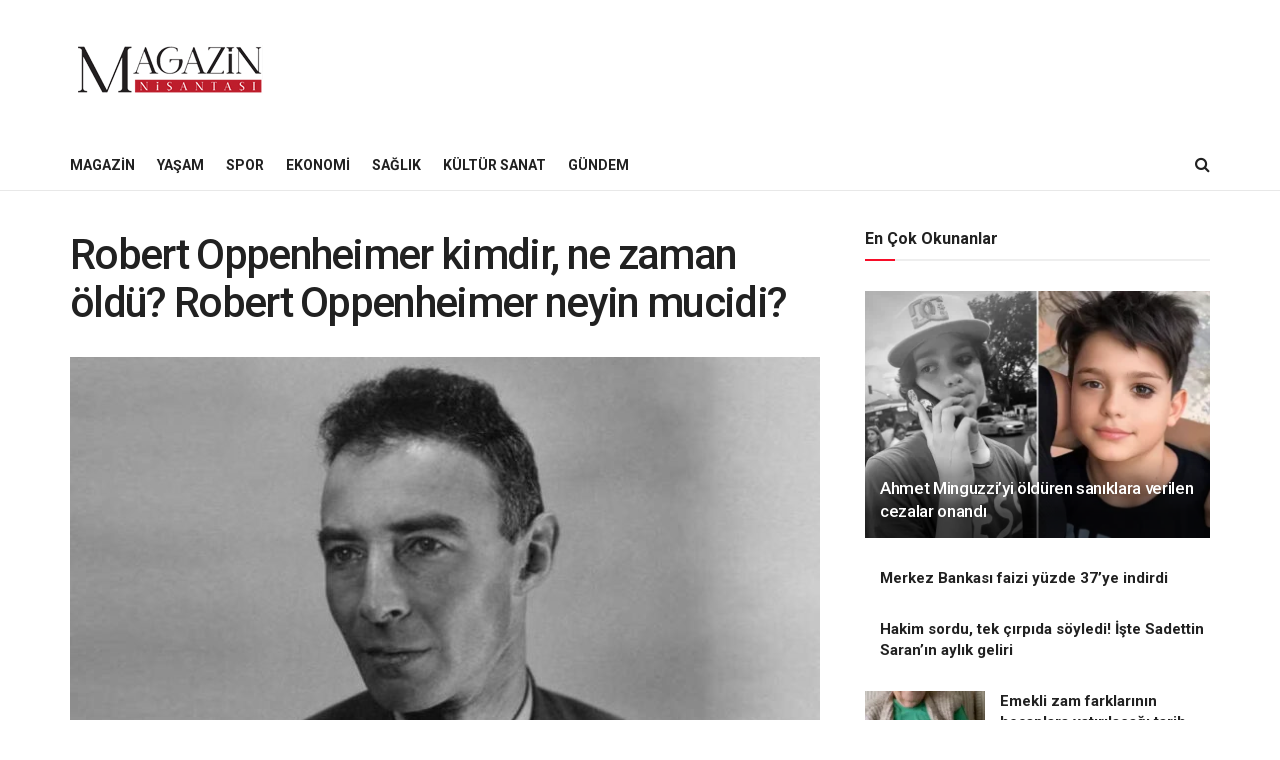

--- FILE ---
content_type: text/html; charset=UTF-8
request_url: https://magazinnisantasi.com/robert-oppenheimer-kimdir-ne-zaman-oldu-robert-oppenheimer-neyin-mucidi/
body_size: 18768
content:
<!doctype html>
<!--[if lt IE 7]> <html class="no-js lt-ie9 lt-ie8 lt-ie7" lang="tr"> <![endif]-->
<!--[if IE 7]>    <html class="no-js lt-ie9 lt-ie8" lang="tr"> <![endif]-->
<!--[if IE 8]>    <html class="no-js lt-ie9" lang="tr"> <![endif]-->
<!--[if IE 9]>    <html class="no-js lt-ie10" lang="tr"> <![endif]-->
<!--[if gt IE 8]><!--> <html class="no-js" lang="tr"> <!--<![endif]-->
<head>
    <meta http-equiv="Content-Type" content="text/html; charset=UTF-8" />
    <meta name='viewport' content='width=device-width, initial-scale=1, user-scalable=yes' />
    <link rel="profile" href="http://gmpg.org/xfn/11" />
    <link rel="pingback" href="https://magazinnisantasi.com/xmlrpc.php" />
    <title>Robert Oppenheimer kimdir, ne zaman öldü? Robert Oppenheimer neyin mucidi? &#8211; Magazin Nişantaşı Magazin Haberleri, Güncel Haberler</title>
<meta name='robots' content='max-image-preview:large' />
<meta property="og:type" content="article">
<meta property="og:title" content="Robert Oppenheimer kimdir, ne zaman öldü? Robert Oppenheimer neyin mucidi?">
<meta property="og:site_name" content="Magazin Nişantaşı Magazin Haberleri, Güncel Haberler">
<meta property="og:description" content="Robert Oppenheimer; Cillian Murphy&#039;nin başrolde olduğu Christopher Nolan imzalı Oppenheimer dizisine konu olan isim. Yurttaşlar, Robert Oppenheimer&#039;ın kim olduğunu, nereli">
<meta property="og:url" content="https://magazinnisantasi.com/robert-oppenheimer-kimdir-ne-zaman-oldu-robert-oppenheimer-neyin-mucidi/">
<meta property="og:locale" content="tr_TR">
<meta property="og:image" content="https://magazinnisantasi.com/wp-content/uploads/2023/06/kapak_233618-1.jpg">
<meta property="og:image:height" content="450">
<meta property="og:image:width" content="760">
<meta property="article:published_time" content="2023-06-28T14:02:40+03:00">
<meta property="article:modified_time" content="2023-06-28T14:02:40+03:00">
<meta property="article:author" content="https://magazinnisantasi.com">
<meta property="article:section" content="Yaşam">
<meta name="twitter:card" content="summary_large_image">
<meta name="twitter:title" content="Robert Oppenheimer kimdir, ne zaman öldü? Robert Oppenheimer neyin mucidi?">
<meta name="twitter:description" content="Robert Oppenheimer; Cillian Murphy&#039;nin başrolde olduğu Christopher Nolan imzalı Oppenheimer dizisine konu olan isim. Yurttaşlar, Robert Oppenheimer&#039;ın kim olduğunu, nereli">
<meta name="twitter:url" content="https://magazinnisantasi.com/robert-oppenheimer-kimdir-ne-zaman-oldu-robert-oppenheimer-neyin-mucidi/">
<meta name="twitter:site" content="https://magazinnisantasi.com">
<meta name="twitter:image" content="https://magazinnisantasi.com/wp-content/uploads/2023/06/kapak_233618-1.jpg">
<meta name="twitter:image:width" content="760">
<meta name="twitter:image:height" content="450">
			<script type="text/javascript">
			  var jnews_ajax_url = '/?ajax-request=jnews'
			</script>
			<script type="text/javascript">;window.jnews=window.jnews||{},window.jnews.library=window.jnews.library||{},window.jnews.library=function(){"use strict";var e=this;e.win=window,e.doc=document,e.noop=function(){},e.globalBody=e.doc.getElementsByTagName("body")[0],e.globalBody=e.globalBody?e.globalBody:e.doc,e.win.jnewsDataStorage=e.win.jnewsDataStorage||{_storage:new WeakMap,put:function(e,t,n){this._storage.has(e)||this._storage.set(e,new Map),this._storage.get(e).set(t,n)},get:function(e,t){return this._storage.get(e).get(t)},has:function(e,t){return this._storage.has(e)&&this._storage.get(e).has(t)},remove:function(e,t){var n=this._storage.get(e).delete(t);return 0===!this._storage.get(e).size&&this._storage.delete(e),n}},e.windowWidth=function(){return e.win.innerWidth||e.docEl.clientWidth||e.globalBody.clientWidth},e.windowHeight=function(){return e.win.innerHeight||e.docEl.clientHeight||e.globalBody.clientHeight},e.requestAnimationFrame=e.win.requestAnimationFrame||e.win.webkitRequestAnimationFrame||e.win.mozRequestAnimationFrame||e.win.msRequestAnimationFrame||window.oRequestAnimationFrame||function(e){return setTimeout(e,1e3/60)},e.cancelAnimationFrame=e.win.cancelAnimationFrame||e.win.webkitCancelAnimationFrame||e.win.webkitCancelRequestAnimationFrame||e.win.mozCancelAnimationFrame||e.win.msCancelRequestAnimationFrame||e.win.oCancelRequestAnimationFrame||function(e){clearTimeout(e)},e.classListSupport="classList"in document.createElement("_"),e.hasClass=e.classListSupport?function(e,t){return e.classList.contains(t)}:function(e,t){return e.className.indexOf(t)>=0},e.addClass=e.classListSupport?function(t,n){e.hasClass(t,n)||t.classList.add(n)}:function(t,n){e.hasClass(t,n)||(t.className+=" "+n)},e.removeClass=e.classListSupport?function(t,n){e.hasClass(t,n)&&t.classList.remove(n)}:function(t,n){e.hasClass(t,n)&&(t.className=t.className.replace(n,""))},e.objKeys=function(e){var t=[];for(var n in e)Object.prototype.hasOwnProperty.call(e,n)&&t.push(n);return t},e.isObjectSame=function(e,t){var n=!0;return JSON.stringify(e)!==JSON.stringify(t)&&(n=!1),n},e.extend=function(){for(var e,t,n,o=arguments[0]||{},i=1,a=arguments.length;i<a;i++)if(null!==(e=arguments[i]))for(t in e)o!==(n=e[t])&&void 0!==n&&(o[t]=n);return o},e.dataStorage=e.win.jnewsDataStorage,e.isVisible=function(e){return 0!==e.offsetWidth&&0!==e.offsetHeight||e.getBoundingClientRect().length},e.getHeight=function(e){return e.offsetHeight||e.clientHeight||e.getBoundingClientRect().height},e.getWidth=function(e){return e.offsetWidth||e.clientWidth||e.getBoundingClientRect().width},e.supportsPassive=!1;try{var t=Object.defineProperty({},"passive",{get:function(){e.supportsPassive=!0}});"createEvent"in e.doc?e.win.addEventListener("test",null,t):"fireEvent"in e.doc&&e.win.attachEvent("test",null)}catch(e){}e.passiveOption=!!e.supportsPassive&&{passive:!0},e.setStorage=function(e,t){e="jnews-"+e;var n={expired:Math.floor(((new Date).getTime()+432e5)/1e3)};t=Object.assign(n,t);localStorage.setItem(e,JSON.stringify(t))},e.getStorage=function(e){e="jnews-"+e;var t=localStorage.getItem(e);return null!==t&&0<t.length?JSON.parse(localStorage.getItem(e)):{}},e.expiredStorage=function(){var t,n="jnews-";for(var o in localStorage)o.indexOf(n)>-1&&"undefined"!==(t=e.getStorage(o.replace(n,""))).expired&&t.expired<Math.floor((new Date).getTime()/1e3)&&localStorage.removeItem(o)},e.addEvents=function(t,n,o){for(var i in n){var a=["touchstart","touchmove"].indexOf(i)>=0&&!o&&e.passiveOption;"createEvent"in e.doc?t.addEventListener(i,n[i],a):"fireEvent"in e.doc&&t.attachEvent("on"+i,n[i])}},e.removeEvents=function(t,n){for(var o in n)"createEvent"in e.doc?t.removeEventListener(o,n[o]):"fireEvent"in e.doc&&t.detachEvent("on"+o,n[o])},e.triggerEvents=function(t,n,o){var i;o=o||{detail:null};return"createEvent"in e.doc?(!(i=e.doc.createEvent("CustomEvent")||new CustomEvent(n)).initCustomEvent||i.initCustomEvent(n,!0,!1,o),void t.dispatchEvent(i)):"fireEvent"in e.doc?((i=e.doc.createEventObject()).eventType=n,void t.fireEvent("on"+i.eventType,i)):void 0},e.getParents=function(t,n){void 0===n&&(n=e.doc);for(var o=[],i=t.parentNode,a=!1;!a;)if(i){var r=i;r.querySelectorAll(n).length?a=!0:(o.push(r),i=r.parentNode)}else o=[],a=!0;return o},e.forEach=function(e,t,n){for(var o=0,i=e.length;o<i;o++)t.call(n,e[o],o)},e.getText=function(e){return e.innerText||e.textContent},e.setText=function(e,t){var n="object"==typeof t?t.innerText||t.textContent:t;e.innerText&&(e.innerText=n),e.textContent&&(e.textContent=n)},e.httpBuildQuery=function(t){return e.objKeys(t).reduce(function t(n){var o=arguments.length>1&&void 0!==arguments[1]?arguments[1]:null;return function(i,a){var r=n[a];a=encodeURIComponent(a);var s=o?"".concat(o,"[").concat(a,"]"):a;return null==r||"function"==typeof r?(i.push("".concat(s,"=")),i):["number","boolean","string"].includes(typeof r)?(i.push("".concat(s,"=").concat(encodeURIComponent(r))),i):(i.push(e.objKeys(r).reduce(t(r,s),[]).join("&")),i)}}(t),[]).join("&")},e.get=function(t,n,o,i){return o="function"==typeof o?o:e.noop,e.ajax("GET",t,n,o,i)},e.post=function(t,n,o,i){return o="function"==typeof o?o:e.noop,e.ajax("POST",t,n,o,i)},e.ajax=function(t,n,o,i,a){var r=new XMLHttpRequest,s=n,c=e.httpBuildQuery(o);if(t=-1!=["GET","POST"].indexOf(t)?t:"GET",r.open(t,s+("GET"==t?"?"+c:""),!0),"POST"==t&&r.setRequestHeader("Content-type","application/x-www-form-urlencoded"),r.setRequestHeader("X-Requested-With","XMLHttpRequest"),r.onreadystatechange=function(){4===r.readyState&&200<=r.status&&300>r.status&&"function"==typeof i&&i.call(void 0,r.response)},void 0!==a&&!a){return{xhr:r,send:function(){r.send("POST"==t?c:null)}}}return r.send("POST"==t?c:null),{xhr:r}},e.scrollTo=function(t,n,o){function i(e,t,n){this.start=this.position(),this.change=e-this.start,this.currentTime=0,this.increment=20,this.duration=void 0===n?500:n,this.callback=t,this.finish=!1,this.animateScroll()}return Math.easeInOutQuad=function(e,t,n,o){return(e/=o/2)<1?n/2*e*e+t:-n/2*(--e*(e-2)-1)+t},i.prototype.stop=function(){this.finish=!0},i.prototype.move=function(t){e.doc.documentElement.scrollTop=t,e.globalBody.parentNode.scrollTop=t,e.globalBody.scrollTop=t},i.prototype.position=function(){return e.doc.documentElement.scrollTop||e.globalBody.parentNode.scrollTop||e.globalBody.scrollTop},i.prototype.animateScroll=function(){this.currentTime+=this.increment;var t=Math.easeInOutQuad(this.currentTime,this.start,this.change,this.duration);this.move(t),this.currentTime<this.duration&&!this.finish?e.requestAnimationFrame.call(e.win,this.animateScroll.bind(this)):this.callback&&"function"==typeof this.callback&&this.callback()},new i(t,n,o)},e.unwrap=function(t){var n,o=t;e.forEach(t,(function(e,t){n?n+=e:n=e})),o.replaceWith(n)},e.performance={start:function(e){performance.mark(e+"Start")},stop:function(e){performance.mark(e+"End"),performance.measure(e,e+"Start",e+"End")}},e.fps=function(){var t=0,n=0,o=0;!function(){var i=t=0,a=0,r=0,s=document.getElementById("fpsTable"),c=function(t){void 0===document.getElementsByTagName("body")[0]?e.requestAnimationFrame.call(e.win,(function(){c(t)})):document.getElementsByTagName("body")[0].appendChild(t)};null===s&&((s=document.createElement("div")).style.position="fixed",s.style.top="120px",s.style.left="10px",s.style.width="100px",s.style.height="20px",s.style.border="1px solid black",s.style.fontSize="11px",s.style.zIndex="100000",s.style.backgroundColor="white",s.id="fpsTable",c(s));var l=function(){o++,n=Date.now(),(a=(o/(r=(n-t)/1e3)).toPrecision(2))!=i&&(i=a,s.innerHTML=i+"fps"),1<r&&(t=n,o=0),e.requestAnimationFrame.call(e.win,l)};l()}()},e.instr=function(e,t){for(var n=0;n<t.length;n++)if(-1!==e.toLowerCase().indexOf(t[n].toLowerCase()))return!0},e.winLoad=function(t,n){function o(o){if("complete"===e.doc.readyState||"interactive"===e.doc.readyState)return!o||n?setTimeout(t,n||1):t(o),1}o()||e.addEvents(e.win,{load:o})},e.docReady=function(t,n){function o(o){if("complete"===e.doc.readyState||"interactive"===e.doc.readyState)return!o||n?setTimeout(t,n||1):t(o),1}o()||e.addEvents(e.doc,{DOMContentLoaded:o})},e.fireOnce=function(){e.docReady((function(){e.assets=e.assets||[],e.assets.length&&(e.boot(),e.load_assets())}),50)},e.boot=function(){e.length&&e.doc.querySelectorAll("style[media]").forEach((function(e){"not all"==e.getAttribute("media")&&e.removeAttribute("media")}))},e.create_js=function(t,n){var o=e.doc.createElement("script");switch(o.setAttribute("src",t),n){case"defer":o.setAttribute("defer",!0);break;case"async":o.setAttribute("async",!0);break;case"deferasync":o.setAttribute("defer",!0),o.setAttribute("async",!0)}e.globalBody.appendChild(o)},e.load_assets=function(){"object"==typeof e.assets&&e.forEach(e.assets.slice(0),(function(t,n){var o="";t.defer&&(o+="defer"),t.async&&(o+="async"),e.create_js(t.url,o);var i=e.assets.indexOf(t);i>-1&&e.assets.splice(i,1)})),e.assets=jnewsoption.au_scripts=window.jnewsads=[]},e.setCookie=function(e,t,n){var o="";if(n){var i=new Date;i.setTime(i.getTime()+24*n*60*60*1e3),o="; expires="+i.toUTCString()}document.cookie=e+"="+(t||"")+o+"; path=/"},e.getCookie=function(e){for(var t=e+"=",n=document.cookie.split(";"),o=0;o<n.length;o++){for(var i=n[o];" "==i.charAt(0);)i=i.substring(1,i.length);if(0==i.indexOf(t))return i.substring(t.length,i.length)}return null},e.eraseCookie=function(e){document.cookie=e+"=; Path=/; Expires=Thu, 01 Jan 1970 00:00:01 GMT;"},e.docReady((function(){e.globalBody=e.globalBody==e.doc?e.doc.getElementsByTagName("body")[0]:e.globalBody,e.globalBody=e.globalBody?e.globalBody:e.doc})),e.winLoad((function(){e.winLoad((function(){var t=!1;if(void 0!==window.jnewsadmin)if(void 0!==window.file_version_checker){var n=e.objKeys(window.file_version_checker);n.length?n.forEach((function(e){t||"10.0.4"===window.file_version_checker[e]||(t=!0)})):t=!0}else t=!0;t&&(window.jnewsHelper.getMessage(),window.jnewsHelper.getNotice())}),2500)}))},window.jnews.library=new window.jnews.library;</script><link rel='dns-prefetch' href='//www.googletagmanager.com' />
<link rel='dns-prefetch' href='//fonts.googleapis.com' />
<link rel='dns-prefetch' href='//pagead2.googlesyndication.com' />
<link rel='preconnect' href='https://fonts.gstatic.com' />
<link rel="alternate" type="application/rss+xml" title="Magazin Nişantaşı Magazin Haberleri, Güncel Haberler &raquo; akışı" href="https://magazinnisantasi.com/feed/" />
<link rel="alternate" title="oEmbed (JSON)" type="application/json+oembed" href="https://magazinnisantasi.com/wp-json/oembed/1.0/embed?url=https%3A%2F%2Fmagazinnisantasi.com%2Frobert-oppenheimer-kimdir-ne-zaman-oldu-robert-oppenheimer-neyin-mucidi%2F" />
<link rel="alternate" title="oEmbed (XML)" type="text/xml+oembed" href="https://magazinnisantasi.com/wp-json/oembed/1.0/embed?url=https%3A%2F%2Fmagazinnisantasi.com%2Frobert-oppenheimer-kimdir-ne-zaman-oldu-robert-oppenheimer-neyin-mucidi%2F&#038;format=xml" />
<style id='wp-img-auto-sizes-contain-inline-css' type='text/css'>
img:is([sizes=auto i],[sizes^="auto," i]){contain-intrinsic-size:3000px 1500px}
/*# sourceURL=wp-img-auto-sizes-contain-inline-css */
</style>
<style id='wp-emoji-styles-inline-css' type='text/css'>

	img.wp-smiley, img.emoji {
		display: inline !important;
		border: none !important;
		box-shadow: none !important;
		height: 1em !important;
		width: 1em !important;
		margin: 0 0.07em !important;
		vertical-align: -0.1em !important;
		background: none !important;
		padding: 0 !important;
	}
/*# sourceURL=wp-emoji-styles-inline-css */
</style>
<link rel='stylesheet' id='wp-block-library-css' href='https://magazinnisantasi.com/wp-includes/css/dist/block-library/style.min.css?ver=6.9' type='text/css' media='all' />
<style id='global-styles-inline-css' type='text/css'>
:root{--wp--preset--aspect-ratio--square: 1;--wp--preset--aspect-ratio--4-3: 4/3;--wp--preset--aspect-ratio--3-4: 3/4;--wp--preset--aspect-ratio--3-2: 3/2;--wp--preset--aspect-ratio--2-3: 2/3;--wp--preset--aspect-ratio--16-9: 16/9;--wp--preset--aspect-ratio--9-16: 9/16;--wp--preset--color--black: #000000;--wp--preset--color--cyan-bluish-gray: #abb8c3;--wp--preset--color--white: #ffffff;--wp--preset--color--pale-pink: #f78da7;--wp--preset--color--vivid-red: #cf2e2e;--wp--preset--color--luminous-vivid-orange: #ff6900;--wp--preset--color--luminous-vivid-amber: #fcb900;--wp--preset--color--light-green-cyan: #7bdcb5;--wp--preset--color--vivid-green-cyan: #00d084;--wp--preset--color--pale-cyan-blue: #8ed1fc;--wp--preset--color--vivid-cyan-blue: #0693e3;--wp--preset--color--vivid-purple: #9b51e0;--wp--preset--gradient--vivid-cyan-blue-to-vivid-purple: linear-gradient(135deg,rgb(6,147,227) 0%,rgb(155,81,224) 100%);--wp--preset--gradient--light-green-cyan-to-vivid-green-cyan: linear-gradient(135deg,rgb(122,220,180) 0%,rgb(0,208,130) 100%);--wp--preset--gradient--luminous-vivid-amber-to-luminous-vivid-orange: linear-gradient(135deg,rgb(252,185,0) 0%,rgb(255,105,0) 100%);--wp--preset--gradient--luminous-vivid-orange-to-vivid-red: linear-gradient(135deg,rgb(255,105,0) 0%,rgb(207,46,46) 100%);--wp--preset--gradient--very-light-gray-to-cyan-bluish-gray: linear-gradient(135deg,rgb(238,238,238) 0%,rgb(169,184,195) 100%);--wp--preset--gradient--cool-to-warm-spectrum: linear-gradient(135deg,rgb(74,234,220) 0%,rgb(151,120,209) 20%,rgb(207,42,186) 40%,rgb(238,44,130) 60%,rgb(251,105,98) 80%,rgb(254,248,76) 100%);--wp--preset--gradient--blush-light-purple: linear-gradient(135deg,rgb(255,206,236) 0%,rgb(152,150,240) 100%);--wp--preset--gradient--blush-bordeaux: linear-gradient(135deg,rgb(254,205,165) 0%,rgb(254,45,45) 50%,rgb(107,0,62) 100%);--wp--preset--gradient--luminous-dusk: linear-gradient(135deg,rgb(255,203,112) 0%,rgb(199,81,192) 50%,rgb(65,88,208) 100%);--wp--preset--gradient--pale-ocean: linear-gradient(135deg,rgb(255,245,203) 0%,rgb(182,227,212) 50%,rgb(51,167,181) 100%);--wp--preset--gradient--electric-grass: linear-gradient(135deg,rgb(202,248,128) 0%,rgb(113,206,126) 100%);--wp--preset--gradient--midnight: linear-gradient(135deg,rgb(2,3,129) 0%,rgb(40,116,252) 100%);--wp--preset--font-size--small: 13px;--wp--preset--font-size--medium: 20px;--wp--preset--font-size--large: 36px;--wp--preset--font-size--x-large: 42px;--wp--preset--spacing--20: 0.44rem;--wp--preset--spacing--30: 0.67rem;--wp--preset--spacing--40: 1rem;--wp--preset--spacing--50: 1.5rem;--wp--preset--spacing--60: 2.25rem;--wp--preset--spacing--70: 3.38rem;--wp--preset--spacing--80: 5.06rem;--wp--preset--shadow--natural: 6px 6px 9px rgba(0, 0, 0, 0.2);--wp--preset--shadow--deep: 12px 12px 50px rgba(0, 0, 0, 0.4);--wp--preset--shadow--sharp: 6px 6px 0px rgba(0, 0, 0, 0.2);--wp--preset--shadow--outlined: 6px 6px 0px -3px rgb(255, 255, 255), 6px 6px rgb(0, 0, 0);--wp--preset--shadow--crisp: 6px 6px 0px rgb(0, 0, 0);}:where(.is-layout-flex){gap: 0.5em;}:where(.is-layout-grid){gap: 0.5em;}body .is-layout-flex{display: flex;}.is-layout-flex{flex-wrap: wrap;align-items: center;}.is-layout-flex > :is(*, div){margin: 0;}body .is-layout-grid{display: grid;}.is-layout-grid > :is(*, div){margin: 0;}:where(.wp-block-columns.is-layout-flex){gap: 2em;}:where(.wp-block-columns.is-layout-grid){gap: 2em;}:where(.wp-block-post-template.is-layout-flex){gap: 1.25em;}:where(.wp-block-post-template.is-layout-grid){gap: 1.25em;}.has-black-color{color: var(--wp--preset--color--black) !important;}.has-cyan-bluish-gray-color{color: var(--wp--preset--color--cyan-bluish-gray) !important;}.has-white-color{color: var(--wp--preset--color--white) !important;}.has-pale-pink-color{color: var(--wp--preset--color--pale-pink) !important;}.has-vivid-red-color{color: var(--wp--preset--color--vivid-red) !important;}.has-luminous-vivid-orange-color{color: var(--wp--preset--color--luminous-vivid-orange) !important;}.has-luminous-vivid-amber-color{color: var(--wp--preset--color--luminous-vivid-amber) !important;}.has-light-green-cyan-color{color: var(--wp--preset--color--light-green-cyan) !important;}.has-vivid-green-cyan-color{color: var(--wp--preset--color--vivid-green-cyan) !important;}.has-pale-cyan-blue-color{color: var(--wp--preset--color--pale-cyan-blue) !important;}.has-vivid-cyan-blue-color{color: var(--wp--preset--color--vivid-cyan-blue) !important;}.has-vivid-purple-color{color: var(--wp--preset--color--vivid-purple) !important;}.has-black-background-color{background-color: var(--wp--preset--color--black) !important;}.has-cyan-bluish-gray-background-color{background-color: var(--wp--preset--color--cyan-bluish-gray) !important;}.has-white-background-color{background-color: var(--wp--preset--color--white) !important;}.has-pale-pink-background-color{background-color: var(--wp--preset--color--pale-pink) !important;}.has-vivid-red-background-color{background-color: var(--wp--preset--color--vivid-red) !important;}.has-luminous-vivid-orange-background-color{background-color: var(--wp--preset--color--luminous-vivid-orange) !important;}.has-luminous-vivid-amber-background-color{background-color: var(--wp--preset--color--luminous-vivid-amber) !important;}.has-light-green-cyan-background-color{background-color: var(--wp--preset--color--light-green-cyan) !important;}.has-vivid-green-cyan-background-color{background-color: var(--wp--preset--color--vivid-green-cyan) !important;}.has-pale-cyan-blue-background-color{background-color: var(--wp--preset--color--pale-cyan-blue) !important;}.has-vivid-cyan-blue-background-color{background-color: var(--wp--preset--color--vivid-cyan-blue) !important;}.has-vivid-purple-background-color{background-color: var(--wp--preset--color--vivid-purple) !important;}.has-black-border-color{border-color: var(--wp--preset--color--black) !important;}.has-cyan-bluish-gray-border-color{border-color: var(--wp--preset--color--cyan-bluish-gray) !important;}.has-white-border-color{border-color: var(--wp--preset--color--white) !important;}.has-pale-pink-border-color{border-color: var(--wp--preset--color--pale-pink) !important;}.has-vivid-red-border-color{border-color: var(--wp--preset--color--vivid-red) !important;}.has-luminous-vivid-orange-border-color{border-color: var(--wp--preset--color--luminous-vivid-orange) !important;}.has-luminous-vivid-amber-border-color{border-color: var(--wp--preset--color--luminous-vivid-amber) !important;}.has-light-green-cyan-border-color{border-color: var(--wp--preset--color--light-green-cyan) !important;}.has-vivid-green-cyan-border-color{border-color: var(--wp--preset--color--vivid-green-cyan) !important;}.has-pale-cyan-blue-border-color{border-color: var(--wp--preset--color--pale-cyan-blue) !important;}.has-vivid-cyan-blue-border-color{border-color: var(--wp--preset--color--vivid-cyan-blue) !important;}.has-vivid-purple-border-color{border-color: var(--wp--preset--color--vivid-purple) !important;}.has-vivid-cyan-blue-to-vivid-purple-gradient-background{background: var(--wp--preset--gradient--vivid-cyan-blue-to-vivid-purple) !important;}.has-light-green-cyan-to-vivid-green-cyan-gradient-background{background: var(--wp--preset--gradient--light-green-cyan-to-vivid-green-cyan) !important;}.has-luminous-vivid-amber-to-luminous-vivid-orange-gradient-background{background: var(--wp--preset--gradient--luminous-vivid-amber-to-luminous-vivid-orange) !important;}.has-luminous-vivid-orange-to-vivid-red-gradient-background{background: var(--wp--preset--gradient--luminous-vivid-orange-to-vivid-red) !important;}.has-very-light-gray-to-cyan-bluish-gray-gradient-background{background: var(--wp--preset--gradient--very-light-gray-to-cyan-bluish-gray) !important;}.has-cool-to-warm-spectrum-gradient-background{background: var(--wp--preset--gradient--cool-to-warm-spectrum) !important;}.has-blush-light-purple-gradient-background{background: var(--wp--preset--gradient--blush-light-purple) !important;}.has-blush-bordeaux-gradient-background{background: var(--wp--preset--gradient--blush-bordeaux) !important;}.has-luminous-dusk-gradient-background{background: var(--wp--preset--gradient--luminous-dusk) !important;}.has-pale-ocean-gradient-background{background: var(--wp--preset--gradient--pale-ocean) !important;}.has-electric-grass-gradient-background{background: var(--wp--preset--gradient--electric-grass) !important;}.has-midnight-gradient-background{background: var(--wp--preset--gradient--midnight) !important;}.has-small-font-size{font-size: var(--wp--preset--font-size--small) !important;}.has-medium-font-size{font-size: var(--wp--preset--font-size--medium) !important;}.has-large-font-size{font-size: var(--wp--preset--font-size--large) !important;}.has-x-large-font-size{font-size: var(--wp--preset--font-size--x-large) !important;}
/*# sourceURL=global-styles-inline-css */
</style>

<style id='classic-theme-styles-inline-css' type='text/css'>
/*! This file is auto-generated */
.wp-block-button__link{color:#fff;background-color:#32373c;border-radius:9999px;box-shadow:none;text-decoration:none;padding:calc(.667em + 2px) calc(1.333em + 2px);font-size:1.125em}.wp-block-file__button{background:#32373c;color:#fff;text-decoration:none}
/*# sourceURL=/wp-includes/css/classic-themes.min.css */
</style>
<link rel='stylesheet' id='elementor-frontend-css' href='https://magazinnisantasi.com/wp-content/plugins/elementor/assets/css/frontend.min.css?ver=3.26.4' type='text/css' media='all' />
<link rel='stylesheet' id='jeg_customizer_font-css' href='//fonts.googleapis.com/css?family=Roboto%3Aregular%2C500%2C700%2C500%2Cregular&#038;display=swap&#038;ver=1.3.0' type='text/css' media='all' />
<link rel='stylesheet' id='jnews-frontend-css' href='https://magazinnisantasi.com/wp-content/themes/jnews/assets/dist/frontend.min.css?ver=11.6.8' type='text/css' media='all' />
<link rel='stylesheet' id='jnews-elementor-css' href='https://magazinnisantasi.com/wp-content/themes/jnews/assets/css/elementor-frontend.css?ver=11.6.8' type='text/css' media='all' />
<link rel='stylesheet' id='jnews-style-css' href='https://magazinnisantasi.com/wp-content/themes/jnews/style.css?ver=11.6.8' type='text/css' media='all' />
<link rel='stylesheet' id='jnews-darkmode-css' href='https://magazinnisantasi.com/wp-content/themes/jnews/assets/css/darkmode.css?ver=11.6.8' type='text/css' media='all' />
<link rel='stylesheet' id='jnews-social-login-style-css' href='https://magazinnisantasi.com/wp-content/plugins/jnews-social-login/assets/css/plugin.css?ver=11.0.4' type='text/css' media='all' />
<link rel='stylesheet' id='jnews-select-share-css' href='https://magazinnisantasi.com/wp-content/plugins/jnews-social-share/assets/css/plugin.css' type='text/css' media='all' />
<link rel='stylesheet' id='jnews-weather-style-css' href='https://magazinnisantasi.com/wp-content/plugins/jnews-weather/assets/css/plugin.css?ver=11.0.2' type='text/css' media='all' />
<script type="text/javascript" src="https://magazinnisantasi.com/wp-includes/js/jquery/jquery.min.js?ver=3.7.1" id="jquery-core-js"></script>
<script type="text/javascript" src="https://magazinnisantasi.com/wp-includes/js/jquery/jquery-migrate.min.js?ver=3.4.1" id="jquery-migrate-js"></script>

<!-- Site Kit tarafından eklenen Google etiketi (gtag.js) snippet&#039;i -->

<!-- Google Analytics snippet added by Site Kit -->
<script type="text/javascript" src="https://www.googletagmanager.com/gtag/js?id=GT-PL9DBHQ" id="google_gtagjs-js" async></script>
<script type="text/javascript" id="google_gtagjs-js-after">
/* <![CDATA[ */
window.dataLayer = window.dataLayer || [];function gtag(){dataLayer.push(arguments);}
gtag("set","linker",{"domains":["magazinnisantasi.com"]});
gtag("js", new Date());
gtag("set", "developer_id.dZTNiMT", true);
gtag("config", "GT-PL9DBHQ");
//# sourceURL=google_gtagjs-js-after
/* ]]> */
</script>

<!-- Site Kit tarafından eklenen Google etiketi (gtag.js) snippet&#039;ini sonlandırın -->
<link rel="https://api.w.org/" href="https://magazinnisantasi.com/wp-json/" /><link rel="alternate" title="JSON" type="application/json" href="https://magazinnisantasi.com/wp-json/wp/v2/posts/1241" /><link rel="EditURI" type="application/rsd+xml" title="RSD" href="https://magazinnisantasi.com/xmlrpc.php?rsd" />
<meta name="generator" content="WordPress 6.9" />
<link rel="canonical" href="https://magazinnisantasi.com/robert-oppenheimer-kimdir-ne-zaman-oldu-robert-oppenheimer-neyin-mucidi/" />
<link rel='shortlink' href='https://magazinnisantasi.com/?p=1241' />
<meta name="generator" content="Site Kit by Google 1.142.0" />
<!-- Site Kit tarafından eklenen Google AdSense meta etiketleri -->
<meta name="google-adsense-platform-account" content="ca-host-pub-2644536267352236">
<meta name="google-adsense-platform-domain" content="sitekit.withgoogle.com">
<!-- Site Kit tarafından eklenen Google AdSense meta etiketlerine son verin -->
<meta name="generator" content="Elementor 3.26.4; features: additional_custom_breakpoints; settings: css_print_method-external, google_font-enabled, font_display-swap">
			<style>
				.e-con.e-parent:nth-of-type(n+4):not(.e-lazyloaded):not(.e-no-lazyload),
				.e-con.e-parent:nth-of-type(n+4):not(.e-lazyloaded):not(.e-no-lazyload) * {
					background-image: none !important;
				}
				@media screen and (max-height: 1024px) {
					.e-con.e-parent:nth-of-type(n+3):not(.e-lazyloaded):not(.e-no-lazyload),
					.e-con.e-parent:nth-of-type(n+3):not(.e-lazyloaded):not(.e-no-lazyload) * {
						background-image: none !important;
					}
				}
				@media screen and (max-height: 640px) {
					.e-con.e-parent:nth-of-type(n+2):not(.e-lazyloaded):not(.e-no-lazyload),
					.e-con.e-parent:nth-of-type(n+2):not(.e-lazyloaded):not(.e-no-lazyload) * {
						background-image: none !important;
					}
				}
			</style>
			
<!-- Google AdSense snippet added by Site Kit -->
<script type="text/javascript" async="async" src="https://pagead2.googlesyndication.com/pagead/js/adsbygoogle.js?client=ca-pub-5646168339088246&amp;host=ca-host-pub-2644536267352236" crossorigin="anonymous"></script>

<!-- End Google AdSense snippet added by Site Kit -->
<script type='application/ld+json'>{"@context":"http:\/\/schema.org","@type":"Organization","@id":"https:\/\/magazinnisantasi.com\/#organization","url":"https:\/\/magazinnisantasi.com\/","name":"","logo":{"@type":"ImageObject","url":""},"sameAs":["http:\/\/facebook.com","http:\/\/twitter.com","https:\/\/plus.google.com\/+Jegtheme","http:\/\/youtube.com","http:\/\/jnews.jegtheme.com\/default\/feed\/"]}</script>
<script type='application/ld+json'>{"@context":"http:\/\/schema.org","@type":"WebSite","@id":"https:\/\/magazinnisantasi.com\/#website","url":"https:\/\/magazinnisantasi.com\/","name":"","potentialAction":{"@type":"SearchAction","target":"https:\/\/magazinnisantasi.com\/?s={search_term_string}","query-input":"required name=search_term_string"}}</script>
<link rel="icon" href="https://magazinnisantasi.com/wp-content/uploads/2023/07/cropped-Magazin-Nisantasi-Logo-04-32x32.png" sizes="32x32" />
<link rel="icon" href="https://magazinnisantasi.com/wp-content/uploads/2023/07/cropped-Magazin-Nisantasi-Logo-04-192x192.png" sizes="192x192" />
<link rel="apple-touch-icon" href="https://magazinnisantasi.com/wp-content/uploads/2023/07/cropped-Magazin-Nisantasi-Logo-04-180x180.png" />
<meta name="msapplication-TileImage" content="https://magazinnisantasi.com/wp-content/uploads/2023/07/cropped-Magazin-Nisantasi-Logo-04-270x270.png" />
<style id="jeg_dynamic_css" type="text/css" data-type="jeg_custom-css">.jeg_header .jeg_bottombar, .jeg_header .jeg_bottombar.jeg_navbar_dark, .jeg_bottombar.jeg_navbar_boxed .jeg_nav_row, .jeg_bottombar.jeg_navbar_dark.jeg_navbar_boxed .jeg_nav_row { border-top-width : 0px; } .jeg_header .socials_widget > a > i.fa:before { color : #f5f5f5; } .jeg_header .socials_widget.nobg > a > i > span.jeg-icon svg { fill : #f5f5f5; } .jeg_header .socials_widget.nobg > a > span.jeg-icon svg { fill : #f5f5f5; } .jeg_header .socials_widget > a > span.jeg-icon svg { fill : #f5f5f5; } .jeg_header .socials_widget > a > i > span.jeg-icon svg { fill : #f5f5f5; } .jeg_footer_content,.jeg_footer.dark .jeg_footer_content { background-color : #0a0a0a; color : #ffffff; } .jeg_footer_secondary,.jeg_footer.dark .jeg_footer_secondary { border-top-color : #dd3333; } .jeg_footer_2 .footer_column,.jeg_footer_2.dark .footer_column { border-right-color : #dd3333; } .jeg_footer_5 .jeg_footer_social, .jeg_footer_5 .footer_column, .jeg_footer_5 .jeg_footer_secondary,.jeg_footer_5.dark .jeg_footer_social,.jeg_footer_5.dark .footer_column,.jeg_footer_5.dark .jeg_footer_secondary { border-color : #dd3333; } .jeg_footer_secondary,.jeg_footer.dark .jeg_footer_secondary,.jeg_footer_bottom,.jeg_footer.dark .jeg_footer_bottom,.jeg_footer_sidecontent .jeg_footer_primary { color : #ffffff; } .jeg_footer_bottom a,.jeg_footer.dark .jeg_footer_bottom a,.jeg_footer_secondary a,.jeg_footer.dark .jeg_footer_secondary a,.jeg_footer_sidecontent .jeg_footer_primary a,.jeg_footer_sidecontent.dark .jeg_footer_primary a { color : #dd3333; } .jeg_menu_footer a,.jeg_footer.dark .jeg_menu_footer a,.jeg_footer_sidecontent .jeg_footer_primary .col-md-7 .jeg_menu_footer a { color : #ffffff; } .jeg_menu_footer a:hover,.jeg_footer.dark .jeg_menu_footer a:hover,.jeg_footer_sidecontent .jeg_footer_primary .col-md-7 .jeg_menu_footer a:hover { color : #dd3333; } .jeg_menu_footer li:not(:last-child):after,.jeg_footer.dark .jeg_menu_footer li:not(:last-child):after { color : #dd3333; } body,input,textarea,select,.chosen-container-single .chosen-single,.btn,.button { font-family: Roboto,Helvetica,Arial,sans-serif; } .jeg_post_title, .entry-header .jeg_post_title, .jeg_single_tpl_2 .entry-header .jeg_post_title, .jeg_single_tpl_3 .entry-header .jeg_post_title, .jeg_single_tpl_6 .entry-header .jeg_post_title, .jeg_content .jeg_custom_title_wrapper .jeg_post_title { font-family: Roboto,Helvetica,Arial,sans-serif;font-weight : 500; font-style : normal;  } .jeg_post_excerpt p, .content-inner p { font-family: Roboto,Helvetica,Arial,sans-serif;font-weight : 400; font-style : normal;  } </style><style type="text/css">
					.no_thumbnail .jeg_thumb,
					.thumbnail-container.no_thumbnail {
					    display: none !important;
					}
					.jeg_search_result .jeg_pl_xs_3.no_thumbnail .jeg_postblock_content,
					.jeg_sidefeed .jeg_pl_xs_3.no_thumbnail .jeg_postblock_content,
					.jeg_pl_sm.no_thumbnail .jeg_postblock_content {
					    margin-left: 0;
					}
					.jeg_postblock_11 .no_thumbnail .jeg_postblock_content,
					.jeg_postblock_12 .no_thumbnail .jeg_postblock_content,
					.jeg_postblock_12.jeg_col_3o3 .no_thumbnail .jeg_postblock_content  {
					    margin-top: 0;
					}
					.jeg_postblock_15 .jeg_pl_md_box.no_thumbnail .jeg_postblock_content,
					.jeg_postblock_19 .jeg_pl_md_box.no_thumbnail .jeg_postblock_content,
					.jeg_postblock_24 .jeg_pl_md_box.no_thumbnail .jeg_postblock_content,
					.jeg_sidefeed .jeg_pl_md_box .jeg_postblock_content {
					    position: relative;
					}
					.jeg_postblock_carousel_2 .no_thumbnail .jeg_post_title a,
					.jeg_postblock_carousel_2 .no_thumbnail .jeg_post_title a:hover,
					.jeg_postblock_carousel_2 .no_thumbnail .jeg_post_meta .fa {
					    color: #212121 !important;
					} 
					.jnews-dark-mode .jeg_postblock_carousel_2 .no_thumbnail .jeg_post_title a,
					.jnews-dark-mode .jeg_postblock_carousel_2 .no_thumbnail .jeg_post_title a:hover,
					.jnews-dark-mode .jeg_postblock_carousel_2 .no_thumbnail .jeg_post_meta .fa {
					    color: #fff !important;
					} 
				</style>		<style type="text/css" id="wp-custom-css">
			#breadcrumbs {
    font-size: 12px;
    margin: 0;
    color: #a0a0a0;
    display: none;
}		</style>
		</head>
<body class="wp-singular post-template-default single single-post postid-1241 single-format-standard wp-embed-responsive wp-theme-jnews jeg_toggle_light jeg_single_tpl_1 jnews jsc_normal elementor-default elementor-kit-5">

    
    
    <div class="jeg_ad jeg_ad_top jnews_header_top_ads">
        <div class='ads-wrapper  '></div>    </div>

    <!-- The Main Wrapper
    ============================================= -->
    <div class="jeg_viewport">

        
        <div class="jeg_header_wrapper">
            <div class="jeg_header_instagram_wrapper">
    </div>

<!-- HEADER -->
<div class="jeg_header normal">
    <div class="jeg_midbar jeg_container jeg_navbar_wrapper normal">
    <div class="container">
        <div class="jeg_nav_row">
            
                <div class="jeg_nav_col jeg_nav_left jeg_nav_normal">
                    <div class="item_wrap jeg_nav_alignleft">
                        <div class="jeg_nav_item jeg_logo jeg_desktop_logo">
			<div class="site-title">
			<a href="https://magazinnisantasi.com/" aria-label="Visit Homepage" style="padding: 0 0 0 0;">
				<img class='jeg_logo_img' src="https://magazinnisantasi.com/wp-content/uploads/2023/06/logo-magaz2.png"  alt="Magazin Nişantaşı Magazin Haberleri, Güncel Haberler"data-light-src="https://magazinnisantasi.com/wp-content/uploads/2023/06/logo-magaz2.png" data-light-srcset="https://magazinnisantasi.com/wp-content/uploads/2023/06/logo-magaz2.png 1x,  2x" data-dark-src="https://magazinnisantasi.com/wp-content/uploads/2023/06/logo-magaz2.png" data-dark-srcset="https://magazinnisantasi.com/wp-content/uploads/2023/06/logo-magaz2.png 1x, https://magazinnisantasi.com/wp-content/uploads/2023/06/logo-magaz2.png 2x">			</a>
		</div>
	</div>
                    </div>
                </div>

                
                <div class="jeg_nav_col jeg_nav_center jeg_nav_normal">
                    <div class="item_wrap jeg_nav_aligncenter">
                                            </div>
                </div>

                
                <div class="jeg_nav_col jeg_nav_right jeg_nav_grow">
                    <div class="item_wrap jeg_nav_alignright">
                        <div class="jeg_nav_item jeg_ad jeg_ad_top jnews_header_ads">
    <div class='ads-wrapper  '><div class='ads_code'><script async src="https://pagead2.googlesyndication.com/pagead/js/adsbygoogle.js?client=ca-pub-5646168339088246"
     crossorigin="anonymous"></script>
<!-- Header -->
<ins class="adsbygoogle"
     style="display:inline-block;width:728px;height:90px"
     data-ad-client="ca-pub-5646168339088246"
     data-ad-slot="5265670516"></ins>
<script>
     (adsbygoogle = window.adsbygoogle || []).push({});
</script></div></div></div>                    </div>
                </div>

                        </div>
    </div>
</div><div class="jeg_bottombar jeg_navbar jeg_container jeg_navbar_wrapper jeg_navbar_normal jeg_navbar_normal">
    <div class="container">
        <div class="jeg_nav_row">
            
                <div class="jeg_nav_col jeg_nav_left jeg_nav_grow">
                    <div class="item_wrap jeg_nav_alignleft">
                        <div class="jeg_nav_item jeg_main_menu_wrapper">
<div class="jeg_mainmenu_wrap"><ul class="jeg_menu jeg_main_menu jeg_menu_style_1" data-animation="animate"><li id="menu-item-164" class="menu-item menu-item-type-taxonomy menu-item-object-category menu-item-164 bgnav" data-item-row="default" ><a href="https://magazinnisantasi.com/category/magazin/">Magazin</a></li>
<li id="menu-item-167" class="menu-item menu-item-type-taxonomy menu-item-object-category current-post-ancestor current-menu-parent current-post-parent menu-item-167 bgnav" data-item-row="default" ><a href="https://magazinnisantasi.com/category/yasam/">Yaşam</a></li>
<li id="menu-item-3108" class="menu-item menu-item-type-taxonomy menu-item-object-category menu-item-3108 bgnav" data-item-row="default" ><a href="https://magazinnisantasi.com/category/spor/">Spor</a></li>
<li id="menu-item-3107" class="menu-item menu-item-type-taxonomy menu-item-object-category menu-item-3107 bgnav" data-item-row="default" ><a href="https://magazinnisantasi.com/category/ekonomi/">Ekonomi</a></li>
<li id="menu-item-3111" class="menu-item menu-item-type-taxonomy menu-item-object-category menu-item-3111 bgnav" data-item-row="default" ><a href="https://magazinnisantasi.com/category/saglik/">Sağlık</a></li>
<li id="menu-item-163" class="menu-item menu-item-type-taxonomy menu-item-object-category menu-item-163 bgnav" data-item-row="default" ><a href="https://magazinnisantasi.com/category/kultur-sanat/">Kültür Sanat</a></li>
<li id="menu-item-29821" class="menu-item menu-item-type-taxonomy menu-item-object-category menu-item-29821 bgnav" data-item-row="default" ><a href="https://magazinnisantasi.com/category/gundem/">Gündem</a></li>
</ul></div></div>
                    </div>
                </div>

                
                <div class="jeg_nav_col jeg_nav_center jeg_nav_normal">
                    <div class="item_wrap jeg_nav_aligncenter">
                                            </div>
                </div>

                
                <div class="jeg_nav_col jeg_nav_right jeg_nav_normal">
                    <div class="item_wrap jeg_nav_alignright">
                        <!-- Search Icon -->
<div class="jeg_nav_item jeg_search_wrapper search_icon jeg_search_popup_expand">
    <a href="#" class="jeg_search_toggle" aria-label="Search Button"><i class="fa fa-search"></i></a>
    <form action="https://magazinnisantasi.com/" method="get" class="jeg_search_form" target="_top">
    <input name="s" class="jeg_search_input" placeholder="Search..." type="text" value="" autocomplete="off">
	<button aria-label="Search Button" type="submit" class="jeg_search_button btn"><i class="fa fa-search"></i></button>
</form>
<!-- jeg_search_hide with_result no_result -->
<div class="jeg_search_result jeg_search_hide with_result">
    <div class="search-result-wrapper">
    </div>
    <div class="search-link search-noresult">
        No Result    </div>
    <div class="search-link search-all-button">
        <i class="fa fa-search"></i> View All Result    </div>
</div></div>                    </div>
                </div>

                        </div>
    </div>
</div></div><!-- /.jeg_header -->        </div>

        <div class="jeg_header_sticky">
            <div class="sticky_blankspace"></div>
<div class="jeg_header normal">
    <div class="jeg_container">
        <div data-mode="scroll" class="jeg_stickybar jeg_navbar jeg_navbar_wrapper jeg_navbar_normal jeg_navbar_normal">
            <div class="container">
    <div class="jeg_nav_row">
        
            <div class="jeg_nav_col jeg_nav_left jeg_nav_grow">
                <div class="item_wrap jeg_nav_alignleft">
                    <div class="jeg_nav_item jeg_main_menu_wrapper">
<div class="jeg_mainmenu_wrap"><ul class="jeg_menu jeg_main_menu jeg_menu_style_1" data-animation="animate"><li id="menu-item-164" class="menu-item menu-item-type-taxonomy menu-item-object-category menu-item-164 bgnav" data-item-row="default" ><a href="https://magazinnisantasi.com/category/magazin/">Magazin</a></li>
<li id="menu-item-167" class="menu-item menu-item-type-taxonomy menu-item-object-category current-post-ancestor current-menu-parent current-post-parent menu-item-167 bgnav" data-item-row="default" ><a href="https://magazinnisantasi.com/category/yasam/">Yaşam</a></li>
<li id="menu-item-3108" class="menu-item menu-item-type-taxonomy menu-item-object-category menu-item-3108 bgnav" data-item-row="default" ><a href="https://magazinnisantasi.com/category/spor/">Spor</a></li>
<li id="menu-item-3107" class="menu-item menu-item-type-taxonomy menu-item-object-category menu-item-3107 bgnav" data-item-row="default" ><a href="https://magazinnisantasi.com/category/ekonomi/">Ekonomi</a></li>
<li id="menu-item-3111" class="menu-item menu-item-type-taxonomy menu-item-object-category menu-item-3111 bgnav" data-item-row="default" ><a href="https://magazinnisantasi.com/category/saglik/">Sağlık</a></li>
<li id="menu-item-163" class="menu-item menu-item-type-taxonomy menu-item-object-category menu-item-163 bgnav" data-item-row="default" ><a href="https://magazinnisantasi.com/category/kultur-sanat/">Kültür Sanat</a></li>
<li id="menu-item-29821" class="menu-item menu-item-type-taxonomy menu-item-object-category menu-item-29821 bgnav" data-item-row="default" ><a href="https://magazinnisantasi.com/category/gundem/">Gündem</a></li>
</ul></div></div>
                </div>
            </div>

            
            <div class="jeg_nav_col jeg_nav_center jeg_nav_normal">
                <div class="item_wrap jeg_nav_aligncenter">
                                    </div>
            </div>

            
            <div class="jeg_nav_col jeg_nav_right jeg_nav_normal">
                <div class="item_wrap jeg_nav_alignright">
                    <!-- Search Icon -->
<div class="jeg_nav_item jeg_search_wrapper search_icon jeg_search_popup_expand">
    <a href="#" class="jeg_search_toggle" aria-label="Search Button"><i class="fa fa-search"></i></a>
    <form action="https://magazinnisantasi.com/" method="get" class="jeg_search_form" target="_top">
    <input name="s" class="jeg_search_input" placeholder="Search..." type="text" value="" autocomplete="off">
	<button aria-label="Search Button" type="submit" class="jeg_search_button btn"><i class="fa fa-search"></i></button>
</form>
<!-- jeg_search_hide with_result no_result -->
<div class="jeg_search_result jeg_search_hide with_result">
    <div class="search-result-wrapper">
    </div>
    <div class="search-link search-noresult">
        No Result    </div>
    <div class="search-link search-all-button">
        <i class="fa fa-search"></i> View All Result    </div>
</div></div>                </div>
            </div>

                </div>
</div>        </div>
    </div>
</div>
        </div>

        <div class="jeg_navbar_mobile_wrapper">
            <div class="jeg_navbar_mobile" data-mode="scroll">
    <div class="jeg_mobile_bottombar jeg_mobile_midbar jeg_container normal">
    <div class="container">
        <div class="jeg_nav_row">
            
                <div class="jeg_nav_col jeg_nav_left jeg_nav_normal">
                    <div class="item_wrap jeg_nav_alignleft">
                        <div class="jeg_nav_item">
    <a href="#" aria-label="Show Menu" class="toggle_btn jeg_mobile_toggle"><i class="fa fa-bars"></i></a>
</div>                    </div>
                </div>

                
                <div class="jeg_nav_col jeg_nav_center jeg_nav_grow">
                    <div class="item_wrap jeg_nav_aligncenter">
                        <div class="jeg_nav_item jeg_mobile_logo">
			<div class="site-title">
			<a href="https://magazinnisantasi.com/" aria-label="Visit Homepage">
				<img class='jeg_logo_img' src="https://magazinnisantasi.com/wp-content/uploads/2023/06/logo-magaz2.png" srcset="https://magazinnisantasi.com/wp-content/uploads/2023/06/logo-magaz2.png 1x, https://magazinnisantasi.com/wp-content/uploads/2023/06/logo-magaz2.png 2x" alt="Magazin Nişantaşı Magazin Haberleri, Güncel Haberler"data-light-src="https://magazinnisantasi.com/wp-content/uploads/2023/06/logo-magaz2.png" data-light-srcset="https://magazinnisantasi.com/wp-content/uploads/2023/06/logo-magaz2.png 1x, https://magazinnisantasi.com/wp-content/uploads/2023/06/logo-magaz2.png 2x" data-dark-src="https://magazinnisantasi.com/wp-content/uploads/2023/06/logo-magaz2.png" data-dark-srcset="https://magazinnisantasi.com/wp-content/uploads/2023/06/logo-magaz2.png 1x, https://magazinnisantasi.com/wp-content/uploads/2023/06/logo-magaz2.png 2x">			</a>
		</div>
	</div>                    </div>
                </div>

                
                <div class="jeg_nav_col jeg_nav_right jeg_nav_normal">
                    <div class="item_wrap jeg_nav_alignright">
                        <div class="jeg_nav_item jeg_search_wrapper jeg_search_popup_expand">
    <a href="#" aria-label="Search Button" class="jeg_search_toggle"><i class="fa fa-search"></i></a>
	<form action="https://magazinnisantasi.com/" method="get" class="jeg_search_form" target="_top">
    <input name="s" class="jeg_search_input" placeholder="Search..." type="text" value="" autocomplete="off">
	<button aria-label="Search Button" type="submit" class="jeg_search_button btn"><i class="fa fa-search"></i></button>
</form>
<!-- jeg_search_hide with_result no_result -->
<div class="jeg_search_result jeg_search_hide with_result">
    <div class="search-result-wrapper">
    </div>
    <div class="search-link search-noresult">
        No Result    </div>
    <div class="search-link search-all-button">
        <i class="fa fa-search"></i> View All Result    </div>
</div></div>                    </div>
                </div>

                        </div>
    </div>
</div></div>
<div class="sticky_blankspace" style="height: 60px;"></div>        </div>

        <div class="jeg_ad jeg_ad_top jnews_header_bottom_ads">
            <div class='ads-wrapper  '></div>        </div>

            <div class="post-wrapper">

        <div class="post-wrap" >

            
            <div class="jeg_main ">
                <div class="jeg_container">
                    <div class="jeg_content jeg_singlepage">

	<div class="container">

		<div class="jeg_ad jeg_article jnews_article_top_ads">
			<div class='ads-wrapper  '></div>		</div>

		<div class="row">
			<div class="jeg_main_content col-md-8">
				<div class="jeg_inner_content">
					
												<div class="jeg_breadcrumbs jeg_breadcrumb_container">
							<div id="breadcrumbs"><span class="">
                <a href="https://magazinnisantasi.com">Anasayfa</a>
            </span><i class="fa fa-angle-right"></i><span class="breadcrumb_last_link">
                <a href="https://magazinnisantasi.com/category/yasam/">Yaşam</a>
            </span></div>						</div>
						
						<div class="entry-header">
							
							<h1 class="jeg_post_title">Robert Oppenheimer kimdir, ne zaman öldü? Robert Oppenheimer neyin mucidi?</h1>

							
							<div class="jeg_meta_container"></div>
						</div>

						<div  class="jeg_featured featured_image "><a href="https://magazinnisantasi.com/wp-content/uploads/2023/06/kapak_233618-1.jpg"><div class="thumbnail-container animate-lazy" style="padding-bottom:50%"><img fetchpriority="high" width="750" height="375" src="https://magazinnisantasi.com/wp-content/themes/jnews/assets/img/jeg-empty.png" class="attachment-jnews-750x375 size-jnews-750x375 lazyload wp-post-image" alt="Robert Oppenheimer kimdir, ne zaman öldü? Robert Oppenheimer neyin mucidi?" decoding="async" sizes="(max-width: 750px) 100vw, 750px" data-src="https://magazinnisantasi.com/wp-content/uploads/2023/06/kapak_233618-1-750x375.jpg" data-srcset="https://magazinnisantasi.com/wp-content/uploads/2023/06/kapak_233618-1-750x375.jpg 750w, https://magazinnisantasi.com/wp-content/uploads/2023/06/kapak_233618-1-360x180.jpg 360w" data-sizes="auto" data-expand="700" /></div></a></div>
						<div class="jeg_share_top_container"><div class="jeg_share_button clearfix">
                <div class="jeg_share_stats">
                    
                    
                </div>
                <div class="jeg_sharelist">
                    <a href="http://www.facebook.com/sharer.php?u=https%3A%2F%2Fmagazinnisantasi.com%2Frobert-oppenheimer-kimdir-ne-zaman-oldu-robert-oppenheimer-neyin-mucidi%2F" rel='nofollow'  class="jeg_btn-facebook expanded"><i class="fa fa-facebook-official"></i><span>Share on Facebook</span></a><a href="https://twitter.com/intent/tweet?text=Robert%20Oppenheimer%20kimdir%2C%20ne%20zaman%20%C3%B6ld%C3%BC%3F%20Robert%20Oppenheimer%20neyin%20mucidi%3F&url=https%3A%2F%2Fmagazinnisantasi.com%2Frobert-oppenheimer-kimdir-ne-zaman-oldu-robert-oppenheimer-neyin-mucidi%2F" rel='nofollow'  class="jeg_btn-twitter expanded"><i class="fa fa-twitter"><svg xmlns="http://www.w3.org/2000/svg" height="1em" viewBox="0 0 512 512"><!--! Font Awesome Free 6.4.2 by @fontawesome - https://fontawesome.com License - https://fontawesome.com/license (Commercial License) Copyright 2023 Fonticons, Inc. --><path d="M389.2 48h70.6L305.6 224.2 487 464H345L233.7 318.6 106.5 464H35.8L200.7 275.5 26.8 48H172.4L272.9 180.9 389.2 48zM364.4 421.8h39.1L151.1 88h-42L364.4 421.8z"/></svg></i><span>Share on Twitter</span></a>
                    <div class="share-secondary">
                    <a href="https://www.linkedin.com/shareArticle?url=https%3A%2F%2Fmagazinnisantasi.com%2Frobert-oppenheimer-kimdir-ne-zaman-oldu-robert-oppenheimer-neyin-mucidi%2F&title=Robert%20Oppenheimer%20kimdir%2C%20ne%20zaman%20%C3%B6ld%C3%BC%3F%20Robert%20Oppenheimer%20neyin%20mucidi%3F" rel='nofollow'  class="jeg_btn-linkedin "><i class="fa fa-linkedin"></i></a><a href="https://www.pinterest.com/pin/create/bookmarklet/?pinFave=1&url=https%3A%2F%2Fmagazinnisantasi.com%2Frobert-oppenheimer-kimdir-ne-zaman-oldu-robert-oppenheimer-neyin-mucidi%2F&media=https://magazinnisantasi.com/wp-content/uploads/2023/06/kapak_233618-1.jpg&description=Robert%20Oppenheimer%20kimdir%2C%20ne%20zaman%20%C3%B6ld%C3%BC%3F%20Robert%20Oppenheimer%20neyin%20mucidi%3F" rel='nofollow'  class="jeg_btn-pinterest "><i class="fa fa-pinterest"></i></a>
                </div>
                <a href="#" class="jeg_btn-toggle"><i class="fa fa-share"></i></a>
                </div>
            </div></div>
						<div class="jeg_ad jeg_article jnews_content_top_ads "><div class='ads-wrapper  '></div></div>
						<div class="entry-content no-share">
							<div class="jeg_share_button share-float jeg_sticky_share clearfix share-monocrhome">
								<div class="jeg_share_float_container"></div>							</div>

							<div class="content-inner ">
								</p>
<div class="haberMetni">
<p><strong>Robert Oppenheimer</strong>; Cillian Murphy&#8217;nin başrolde olduğu <strong>Christopher Nolan</strong> imzalı <strong>Oppenheimer</strong> dizisine konu olan isim. Yurttaşlar, Robert Oppenheimer&#8217;ın kim olduğunu, nereli ve kaç yaşında olduğunu merak ediyor. Peki <strong>Robert Oppenheimer kimdir, ne zaman öldü? Robert Oppenheimer neyin mucidi? </strong></p>
<h3>ROBERT OPPENHEİMER KİMDİR?</h3>
<p><strong>Julius Robert Oppenheimer</strong> 22 Nisan 1904 doğumlu bilim ve teknoloji dünyasında <strong><em>&#8220;ilk nükleer bombanın babası&#8221;</em> </strong>olarak anılan, Manhattan Projesi başkanlığını yapmış Amerikalı fizikçi ve üniversite profesörü.</p>
<p>II. Dünya Savaşı döneminde, Los Alamos Laboratuvarı&#8217;nın, sonrasında ise ilk nükleer silahları geliştiren gizli Manhattan Projesi’nin başkanlığını yaptı. İlk atom bombası testi 16 Temmuz 1945&#8217;te New Mexico&#8217;daki Trinity tesislerinde başarıyla patlatıldı. Bhagavat Gita&#8217;dan bahsederken &#8220;Şimdi de ben dünyaların yok edicisi oldum,&#8221; sözü çok dikkat çekti. Ağustos 1945&#8217;te yarattıkları nükleer silahlar ilk kez Hiroşima ve Nagazaki&#8217;de kullanıldı.</p>
<p>Savaş sona erdikten sonra Oppenheimer, yeni oluşturulan ABD Atom Enerjisi Komisyonu&#8217;nun etkili Genel Danışma Komitesi&#8217;nin başkanı oldu. Bu pozisyonu, nükleer silahların yayılmasını önlemek, nükleer enerjinin uluslararası kontrolü ve Sovyetler Birliği ile nükleer silahlanma yarışında lobi yapmak için kullandı.</p>
<p>1965&#8217;in sonlarında Oppenheimer&#8217;a gırtlak kanseri teşhisi kondu. Sonuçsuz bir ameliyattan sonra, 1966&#8217;nın sonlarında başarısız radyasyon tedavisi ve kemoterapi gördü. 15 Şubat 1967&#8217;de komaya girdi ve 18 Şubat&#8217;ta 62 yaşında Princeton, New Jersey&#8217;deki evinde öldü. Bir hafta sonra Princeton Üniversitesi kampüsündeki Alexander Hall&#8217;da bir anma töreni düzenlendi. </p>
<h3>OPPENHEIMER NEYİN MUCİDİ?</h3>
<p>İkinci Dünya Savaşı sırasında, ülkesi için savaşı lehine çevirmek isteyen bilim insanı ve fizikçi Oppenheimer, nükleer silah yaratmakla görevlendirildi. &#8220;<strong><em>Atom bombasının babası</em></strong>&#8221; olarak bilinen Julius Robert Oppenheimer, olağanüstü zeki bir teorik fizikçiydi. Atom bombasının mucidi olarak bilinse de bu silahların üretilip kullanılmasına karşı çıktı.</p>
</div>
								
								
															</div>


						</div>
						<div class="jeg_share_bottom_container"></div>
						
						<div class="jeg_ad jeg_article jnews_content_bottom_ads "><div class='ads-wrapper  '></div></div><div class="jnews_prev_next_container"></div><div class="jnews_author_box_container "></div><div class="jnews_related_post_container"></div><div class="jnews_popup_post_container"></div><div class="jnews_comment_container"></div>
									</div>
			</div>
			
<div class="jeg_sidebar  jeg_sticky_sidebar col-md-4">
    <div class="jegStickyHolder"><div class="theiaStickySidebar"><div class="widget widget_jnews_module_block_19" id="jnews_module_block_19-1"><div  class="jeg_postblock_19 jeg_postblock jeg_module_hook jeg_pagination_disable jeg_col_1o3 jnews_module_1241_0_6972a205bea71  normal " data-unique="jnews_module_1241_0_6972a205bea71">
					<div class="jeg_block_heading jeg_block_heading_6 jeg_subcat_right">
                     <h3 class="jeg_block_title"><span>En Çok Okunanlar</span></h3>
                     
                 </div>
					<div class="jeg_block_container">
                
                <div class="jeg_posts">
                    <article class="jeg_post jeg_pl_md_box format-standard">
                    <div class="box_wrap">
                    <div class="jeg_thumb">
                        
                        <a href="https://magazinnisantasi.com/ahmet-minguzziyi-olduren-saniklara-verilen-cezalar-onandi/" aria-label="Read article: Ahmet Minguzzi&#8217;yi öldüren sanıklara verilen cezalar onandı"><div class="thumbnail-container animate-lazy  size-715 "><img width="350" height="250" src="https://magazinnisantasi.com/wp-content/themes/jnews/assets/img/jeg-empty.png" class="attachment-jnews-350x250 size-jnews-350x250 lazyload wp-post-image" alt="Ahmet Minguzzi&#8217;yi öldüren sanıklara verilen cezalar onandı" decoding="async" sizes="(max-width: 350px) 100vw, 350px" data-src="https://magazinnisantasi.com/wp-content/uploads/2026/01/ahmet-minguzzi-yi-olduren-saniklara-verilen-19491359_1673_amp-350x250.webp" data-srcset="https://magazinnisantasi.com/wp-content/uploads/2026/01/ahmet-minguzzi-yi-olduren-saniklara-verilen-19491359_1673_amp-350x250.webp 350w, https://magazinnisantasi.com/wp-content/uploads/2026/01/ahmet-minguzzi-yi-olduren-saniklara-verilen-19491359_1673_amp-120x86.webp 120w, https://magazinnisantasi.com/wp-content/uploads/2026/01/ahmet-minguzzi-yi-olduren-saniklara-verilen-19491359_1673_amp-750x536.webp 750w" data-sizes="auto" data-expand="700" /></div></a>
                    </div>
                    <div class="jeg_postblock_content">
                        <h3 class="jeg_post_title">
                            <a href="https://magazinnisantasi.com/ahmet-minguzziyi-olduren-saniklara-verilen-cezalar-onandi/">Ahmet Minguzzi&#8217;yi öldüren sanıklara verilen cezalar onandı</a>
                        </h3>
                        
                    </div> 
                    </div>
                </article>
                    <div class="jeg_postsmall jeg_load_more_flag">
                        <article class="jeg_post jeg_pl_sm no_thumbnail format-standard">
                <div class="jeg_thumb">
                        
                        <a href="https://magazinnisantasi.com/merkez-bankasi-faizi-yuzde-37ye-indirdi/" aria-label="Read article: Merkez Bankası faizi yüzde 37&#8217;ye indirdi"><div class="thumbnail-container animate-lazy no_thumbnail size-715 "></div></a>
                    </div>
                    <div class="jeg_postblock_content">
                        <h3 class="jeg_post_title">
                            <a href="https://magazinnisantasi.com/merkez-bankasi-faizi-yuzde-37ye-indirdi/">Merkez Bankası faizi yüzde 37&#8217;ye indirdi</a>
                        </h3>
                        
                    </div>
                </article><article class="jeg_post jeg_pl_sm no_thumbnail format-standard">
                <div class="jeg_thumb">
                        
                        <a href="https://magazinnisantasi.com/hakim-sordu-tek-cirpida-soyledi-iste-sadettin-saranin-aylik-geliri/" aria-label="Read article: Hakim sordu, tek çırpıda söyledi! İşte Sadettin Saran&#8217;ın aylık geliri"><div class="thumbnail-container animate-lazy no_thumbnail size-715 "></div></a>
                    </div>
                    <div class="jeg_postblock_content">
                        <h3 class="jeg_post_title">
                            <a href="https://magazinnisantasi.com/hakim-sordu-tek-cirpida-soyledi-iste-sadettin-saranin-aylik-geliri/">Hakim sordu, tek çırpıda söyledi! İşte Sadettin Saran&#8217;ın aylık geliri</a>
                        </h3>
                        
                    </div>
                </article><article class="jeg_post jeg_pl_sm format-standard">
                <div class="jeg_thumb">
                        
                        <a href="https://magazinnisantasi.com/emekli-zam-farklarinin-hesaplara-yatirilacagi-tarih-belli-oldu/" aria-label="Read article: Emekli zam farklarının hesaplara yatırılacağı tarih belli oldu"><div class="thumbnail-container animate-lazy  size-715 "><img width="120" height="86" src="https://magazinnisantasi.com/wp-content/themes/jnews/assets/img/jeg-empty.png" class="attachment-jnews-120x86 size-jnews-120x86 lazyload wp-post-image" alt="Emekli zam farklarının hesaplara yatırılacağı tarih belli oldu" decoding="async" sizes="(max-width: 120px) 100vw, 120px" data-src="https://magazinnisantasi.com/wp-content/uploads/2026/01/emekli-zam-farklarinin-hesaplara-yatirilacagi-19491774_4667_amp-120x86.webp" data-srcset="https://magazinnisantasi.com/wp-content/uploads/2026/01/emekli-zam-farklarinin-hesaplara-yatirilacagi-19491774_4667_amp-120x86.webp 120w, https://magazinnisantasi.com/wp-content/uploads/2026/01/emekli-zam-farklarinin-hesaplara-yatirilacagi-19491774_4667_amp-350x250.webp 350w, https://magazinnisantasi.com/wp-content/uploads/2026/01/emekli-zam-farklarinin-hesaplara-yatirilacagi-19491774_4667_amp-750x536.webp 750w" data-sizes="auto" data-expand="700" /></div></a>
                    </div>
                    <div class="jeg_postblock_content">
                        <h3 class="jeg_post_title">
                            <a href="https://magazinnisantasi.com/emekli-zam-farklarinin-hesaplara-yatirilacagi-tarih-belli-oldu/">Emekli zam farklarının hesaplara yatırılacağı tarih belli oldu</a>
                        </h3>
                        
                    </div>
                </article>
                    </div>
                </div>
                <div class='module-overlay'>
				    <div class='preloader_type preloader_dot'>
				        <div class="module-preloader jeg_preloader dot">
				            <span></span><span></span><span></span>
				        </div>
				        <div class="module-preloader jeg_preloader circle">
				            <div class="jnews_preloader_circle_outer">
				                <div class="jnews_preloader_circle_inner"></div>
				            </div>
				        </div>
				        <div class="module-preloader jeg_preloader square">
				            <div class="jeg_square">
				                <div class="jeg_square_inner"></div>
				            </div>
				        </div>
				    </div>
				</div>
            </div>
            <div class="jeg_block_navigation">
                <div class='navigation_overlay'><div class='module-preloader jeg_preloader'><span></span><span></span><span></span></div></div>
                
                
            </div>
					
					<script>var jnews_module_1241_0_6972a205bea71 = {"header_icon":"","first_title":"En \u00c7ok Okunanlar","second_title":"","url":"","header_type":"heading_6","header_background":"","header_secondary_background":"","header_text_color":"","header_line_color":"","header_accent_color":"","header_filter_category":"","header_filter_author":"","header_filter_tag":"","header_filter_text":"All","sticky_post":false,"post_type":"post","content_type":"all","sponsor":"0","number_post":"4","post_offset":"0","unique_content":"disable","include_post":"","included_only":"0","exclude_post":"","include_category":"","exclude_category":"","include_author":"","include_tag":"","exclude_tag":"","sort_by":"latest","date_format":"default","date_format_custom":"Y\/m\/d","force_normal_image_load":"0","pagination_mode":"disable","pagination_nextprev_showtext":"0","pagination_number_post":"6","pagination_scroll_limit":"0","boxed":"0","boxed_shadow":"0","el_id":"","el_class":"","scheme":"normal","column_width":"auto","title_color":"","accent_color":"","alt_color":"","excerpt_color":"","css":"","paged":1,"column_class":"jeg_col_1o3","class":"jnews_block_19"};</script>
				</div></div></div></div></div>		</div>

		<div class="jeg_ad jeg_article jnews_article_bottom_ads">
			<div class='ads-wrapper  '></div>		</div>

	</div>
</div>
                </div>
            </div>

            <div id="post-body-class" class="wp-singular post-template-default single single-post postid-1241 single-format-standard wp-embed-responsive wp-theme-jnews jeg_toggle_light jeg_single_tpl_1 jnews jsc_normal elementor-default elementor-kit-5"></div>

            
        </div>

        <div class="post-ajax-overlay">
    <div class="preloader_type preloader_dot">
        <div class="newsfeed_preloader jeg_preloader dot">
            <span></span><span></span><span></span>
        </div>
        <div class="newsfeed_preloader jeg_preloader circle">
            <div class="jnews_preloader_circle_outer">
                <div class="jnews_preloader_circle_inner"></div>
            </div>
        </div>
        <div class="newsfeed_preloader jeg_preloader square">
            <div class="jeg_square"><div class="jeg_square_inner"></div></div>
        </div>
    </div>
</div>
    </div>
		<div class="footer-holder" id="footer" data-id="footer">
			<div class="jeg_footer jeg_footer_4 normal">
    <div class="jeg_footer_container jeg_container">
        <div class="jeg_footer_content">
            <div class="container">
                <div class="row">
                    <div class="jeg_footer_primary clearfix">
                        <div class="col-md-9 footer_column">
                            <ul class="jeg_menu_footer"><li class="menu-item menu-item-type-taxonomy menu-item-object-category menu-item-164"><a href="https://magazinnisantasi.com/category/magazin/">Magazin</a></li>
<li class="menu-item menu-item-type-taxonomy menu-item-object-category current-post-ancestor current-menu-parent current-post-parent menu-item-167"><a href="https://magazinnisantasi.com/category/yasam/">Yaşam</a></li>
<li class="menu-item menu-item-type-taxonomy menu-item-object-category menu-item-3108"><a href="https://magazinnisantasi.com/category/spor/">Spor</a></li>
<li class="menu-item menu-item-type-taxonomy menu-item-object-category menu-item-3107"><a href="https://magazinnisantasi.com/category/ekonomi/">Ekonomi</a></li>
<li class="menu-item menu-item-type-taxonomy menu-item-object-category menu-item-3111"><a href="https://magazinnisantasi.com/category/saglik/">Sağlık</a></li>
<li class="menu-item menu-item-type-taxonomy menu-item-object-category menu-item-163"><a href="https://magazinnisantasi.com/category/kultur-sanat/">Kültür Sanat</a></li>
<li class="menu-item menu-item-type-taxonomy menu-item-object-category menu-item-29821"><a href="https://magazinnisantasi.com/category/gundem/">Gündem</a></li>
</ul>                        </div>
                        <div class="col-md-3 footer_column footer_right">
                            <div class="footer-text">
                                                            </div>
                        </div>
                    </div>

                    
                    <div class="jeg_footer_secondary clearfix">
                        <div class="col-md-9 footer_column">
                            <p class="copyright"> © 2023 <a href="http://magazinnisantasi.com" title="Magazin Nişantaşı">Magazin Nişantaşı</a> - Tüm Hakları Saklıdır.  </p>
                        </div>
                        <div class="col-md-3 footer_column footer_right">

                            			<div class="jeg_social_icon_block socials_widget nobg">
				<a href="http://facebook.com" target='_blank' rel='external noopener nofollow'  aria-label="Find us on Facebook" class="jeg_facebook"><i class="fa fa-facebook"></i> </a><a href="http://twitter.com" target='_blank' rel='external noopener nofollow'  aria-label="Find us on Twitter" class="jeg_twitter"><i class="fa fa-twitter"><span class="jeg-icon icon-twitter"><svg xmlns="http://www.w3.org/2000/svg" height="1em" viewBox="0 0 512 512"><!--! Font Awesome Free 6.4.2 by @fontawesome - https://fontawesome.com License - https://fontawesome.com/license (Commercial License) Copyright 2023 Fonticons, Inc. --><path d="M389.2 48h70.6L305.6 224.2 487 464H345L233.7 318.6 106.5 464H35.8L200.7 275.5 26.8 48H172.4L272.9 180.9 389.2 48zM364.4 421.8h39.1L151.1 88h-42L364.4 421.8z"/></svg></span></i> </a><a href="http://youtube.com" target='_blank' rel='external noopener nofollow'  aria-label="Find us on Youtube" class="jeg_youtube"><i class="fa fa-youtube-play"></i> </a><a href="http://jnews.jegtheme.com/default/feed/" target='_blank' rel='external noopener nofollow'  aria-label="Find us on RSS" class="jeg_rss"><i class="fa fa-rss"></i> </a>			</div>
			
                        </div>
                    </div>

                                        
                </div>
            </div>
        </div>
    </div>
</div><!-- /.footer -->		</div>
					<div class="jscroll-to-top desktop">
				<a href="#back-to-top" class="jscroll-to-top_link"><i class="fa fa-angle-up"></i></a>
			</div>
			</div>

	<script type="text/javascript">var jfla = ["view_counter"]</script><script type="speculationrules">
{"prefetch":[{"source":"document","where":{"and":[{"href_matches":"/*"},{"not":{"href_matches":["/wp-*.php","/wp-admin/*","/wp-content/uploads/*","/wp-content/*","/wp-content/plugins/*","/wp-content/themes/jnews/*","/*\\?(.+)"]}},{"not":{"selector_matches":"a[rel~=\"nofollow\"]"}},{"not":{"selector_matches":".no-prefetch, .no-prefetch a"}}]},"eagerness":"conservative"}]}
</script>
<div id="selectShareContainer">
                        <div class="selectShare-inner">
                            <div class="select_share jeg_share_button">              
                                <button class="select-share-button jeg_btn-facebook" data-url="http://www.facebook.com/sharer.php?u=[url]&quote=[selected_text]" data-post-url="https%3A%2F%2Fmagazinnisantasi.com%2Frobert-oppenheimer-kimdir-ne-zaman-oldu-robert-oppenheimer-neyin-mucidi%2F" data-image-url="" data-title="Robert%20Oppenheimer%20kimdir%2C%20ne%20zaman%20%C3%B6ld%C3%BC%3F%20Robert%20Oppenheimer%20neyin%20mucidi%3F" ><i class="fa fa-facebook-official"></i></a><button class="select-share-button jeg_btn-twitter" data-url="https://twitter.com/intent/tweet?text=[selected_text]&url=[url]" data-post-url="https%3A%2F%2Fmagazinnisantasi.com%2Frobert-oppenheimer-kimdir-ne-zaman-oldu-robert-oppenheimer-neyin-mucidi%2F" data-image-url="" data-title="Robert%20Oppenheimer%20kimdir%2C%20ne%20zaman%20%C3%B6ld%C3%BC%3F%20Robert%20Oppenheimer%20neyin%20mucidi%3F" ><i class="fa fa-twitter"><svg xmlns="http://www.w3.org/2000/svg" height="1em" viewBox="0 0 512 512"><!--! Font Awesome Free 6.4.2 by @fontawesome - https://fontawesome.com License - https://fontawesome.com/license (Commercial License) Copyright 2023 Fonticons, Inc. --><path d="M389.2 48h70.6L305.6 224.2 487 464H345L233.7 318.6 106.5 464H35.8L200.7 275.5 26.8 48H172.4L272.9 180.9 389.2 48zM364.4 421.8h39.1L151.1 88h-42L364.4 421.8z"/></svg></i></a>
                            </div>
                            <div class="selectShare-arrowClip">
                                <div class="selectShare-arrow"></div>      
                            </div> 
                        </div>      
                      </div><!-- Mobile Navigation
    ============================================= -->
<div id="jeg_off_canvas" class="normal">
    <a href="#" class="jeg_menu_close"><i class="jegicon-cross"></i></a>
    <div class="jeg_bg_overlay"></div>
    <div class="jeg_mobile_wrapper">
        <div class="nav_wrap">
    <div class="item_main">
        <!-- Search Form -->
<div class="jeg_aside_item jeg_search_wrapper jeg_search_no_expand round">
    <a href="#" aria-label="Search Button" class="jeg_search_toggle"><i class="fa fa-search"></i></a>
    <form action="https://magazinnisantasi.com/" method="get" class="jeg_search_form" target="_top">
    <input name="s" class="jeg_search_input" placeholder="Search..." type="text" value="" autocomplete="off">
	<button aria-label="Search Button" type="submit" class="jeg_search_button btn"><i class="fa fa-search"></i></button>
</form>
<!-- jeg_search_hide with_result no_result -->
<div class="jeg_search_result jeg_search_hide with_result">
    <div class="search-result-wrapper">
    </div>
    <div class="search-link search-noresult">
        No Result    </div>
    <div class="search-link search-all-button">
        <i class="fa fa-search"></i> View All Result    </div>
</div></div><div class="jeg_aside_item">
    <ul class="jeg_mobile_menu sf-js-hover"><li class="menu-item menu-item-type-taxonomy menu-item-object-category menu-item-164"><a href="https://magazinnisantasi.com/category/magazin/">Magazin</a></li>
<li class="menu-item menu-item-type-taxonomy menu-item-object-category current-post-ancestor current-menu-parent current-post-parent menu-item-167"><a href="https://magazinnisantasi.com/category/yasam/">Yaşam</a></li>
<li class="menu-item menu-item-type-taxonomy menu-item-object-category menu-item-3108"><a href="https://magazinnisantasi.com/category/spor/">Spor</a></li>
<li class="menu-item menu-item-type-taxonomy menu-item-object-category menu-item-3107"><a href="https://magazinnisantasi.com/category/ekonomi/">Ekonomi</a></li>
<li class="menu-item menu-item-type-taxonomy menu-item-object-category menu-item-3111"><a href="https://magazinnisantasi.com/category/saglik/">Sağlık</a></li>
<li class="menu-item menu-item-type-taxonomy menu-item-object-category menu-item-163"><a href="https://magazinnisantasi.com/category/kultur-sanat/">Kültür Sanat</a></li>
<li class="menu-item menu-item-type-taxonomy menu-item-object-category menu-item-29821"><a href="https://magazinnisantasi.com/category/gundem/">Gündem</a></li>
</ul></div>    </div>
    <div class="item_bottom">
        <div class="jeg_aside_item socials_widget nobg">
    <a href="http://facebook.com" target='_blank' rel='external noopener nofollow'  aria-label="Find us on Facebook" class="jeg_facebook"><i class="fa fa-facebook"></i> </a><a href="http://twitter.com" target='_blank' rel='external noopener nofollow'  aria-label="Find us on Twitter" class="jeg_twitter"><i class="fa fa-twitter"><span class="jeg-icon icon-twitter"><svg xmlns="http://www.w3.org/2000/svg" height="1em" viewBox="0 0 512 512"><!--! Font Awesome Free 6.4.2 by @fontawesome - https://fontawesome.com License - https://fontawesome.com/license (Commercial License) Copyright 2023 Fonticons, Inc. --><path d="M389.2 48h70.6L305.6 224.2 487 464H345L233.7 318.6 106.5 464H35.8L200.7 275.5 26.8 48H172.4L272.9 180.9 389.2 48zM364.4 421.8h39.1L151.1 88h-42L364.4 421.8z"/></svg></span></i> </a><a href="http://youtube.com" target='_blank' rel='external noopener nofollow'  aria-label="Find us on Youtube" class="jeg_youtube"><i class="fa fa-youtube-play"></i> </a><a href="http://jnews.jegtheme.com/default/feed/" target='_blank' rel='external noopener nofollow'  aria-label="Find us on RSS" class="jeg_rss"><i class="fa fa-rss"></i> </a></div><div class="jeg_aside_item jeg_aside_copyright">
	<p>© 2023 <a href="http://magazinnisantasi.com" title="Magazin Nişantaşı">Magazin Nişantaşı</a> - Tüm Hakları Saklıdır. </p>
</div>    </div>
</div>    </div>
</div><div class="jeg_read_progress_wrapper"></div>			<script type='text/javascript'>
				const lazyloadRunObserver = () => {
					const lazyloadBackgrounds = document.querySelectorAll( `.e-con.e-parent:not(.e-lazyloaded)` );
					const lazyloadBackgroundObserver = new IntersectionObserver( ( entries ) => {
						entries.forEach( ( entry ) => {
							if ( entry.isIntersecting ) {
								let lazyloadBackground = entry.target;
								if( lazyloadBackground ) {
									lazyloadBackground.classList.add( 'e-lazyloaded' );
								}
								lazyloadBackgroundObserver.unobserve( entry.target );
							}
						});
					}, { rootMargin: '200px 0px 200px 0px' } );
					lazyloadBackgrounds.forEach( ( lazyloadBackground ) => {
						lazyloadBackgroundObserver.observe( lazyloadBackground );
					} );
				};
				const events = [
					'DOMContentLoaded',
					'elementor/lazyload/observe',
				];
				events.forEach( ( event ) => {
					document.addEventListener( event, lazyloadRunObserver );
				} );
			</script>
			<script type="text/javascript" src="https://magazinnisantasi.com/wp-includes/js/hoverIntent.min.js?ver=1.10.2" id="hoverIntent-js"></script>
<script type="text/javascript" src="https://magazinnisantasi.com/wp-includes/js/imagesloaded.min.js?ver=5.0.0" id="imagesloaded-js"></script>
<script type="text/javascript" id="jnews-frontend-js-extra">
/* <![CDATA[ */
var jnewsoption = {"login_reload":"https://magazinnisantasi.com/robert-oppenheimer-kimdir-ne-zaman-oldu-robert-oppenheimer-neyin-mucidi","popup_script":"magnific","single_gallery":"","ismobile":"","isie":"","sidefeed_ajax":"","language":"tr_TR","module_prefix":"jnews_module_ajax_","live_search":"1","postid":"1241","isblog":"1","admin_bar":"0","follow_video":"","follow_position":"top_right","rtl":"0","gif":"","lang":{"invalid_recaptcha":"Invalid Recaptcha!","empty_username":"Please enter your username!","empty_email":"Please enter your email!","empty_password":"Please enter your password!"},"recaptcha":"0","site_slug":"/","site_domain":"magazinnisantasi.com","zoom_button":"0","dm_cookie_time":"0"};
//# sourceURL=jnews-frontend-js-extra
/* ]]> */
</script>
<script type="text/javascript" src="https://magazinnisantasi.com/wp-content/themes/jnews/assets/dist/frontend.min.js?ver=11.6.8" id="jnews-frontend-js"></script>
<script type="text/javascript" src="https://magazinnisantasi.com/wp-content/plugins/jnews-social-login/assets/js/plugin.js?ver=11.0.4" id="jnews-social-login-style-js"></script>
<script type="text/javascript" id="jnews-select-share-js-extra">
/* <![CDATA[ */
var jnews_select_share = {"is_customize_preview":""};
//# sourceURL=jnews-select-share-js-extra
/* ]]> */
</script>
<script type="text/javascript" src="https://magazinnisantasi.com/wp-content/plugins/jnews-social-share/assets/js/plugin.js" id="jnews-select-share-js"></script>
<script type="text/javascript" src="https://magazinnisantasi.com/wp-content/plugins/jnews-weather/assets/js/plugin.js?ver=11.0.2" id="jnews-weather-js"></script>
<script id="wp-emoji-settings" type="application/json">
{"baseUrl":"https://s.w.org/images/core/emoji/17.0.2/72x72/","ext":".png","svgUrl":"https://s.w.org/images/core/emoji/17.0.2/svg/","svgExt":".svg","source":{"concatemoji":"https://magazinnisantasi.com/wp-includes/js/wp-emoji-release.min.js?ver=6.9"}}
</script>
<script type="module">
/* <![CDATA[ */
/*! This file is auto-generated */
const a=JSON.parse(document.getElementById("wp-emoji-settings").textContent),o=(window._wpemojiSettings=a,"wpEmojiSettingsSupports"),s=["flag","emoji"];function i(e){try{var t={supportTests:e,timestamp:(new Date).valueOf()};sessionStorage.setItem(o,JSON.stringify(t))}catch(e){}}function c(e,t,n){e.clearRect(0,0,e.canvas.width,e.canvas.height),e.fillText(t,0,0);t=new Uint32Array(e.getImageData(0,0,e.canvas.width,e.canvas.height).data);e.clearRect(0,0,e.canvas.width,e.canvas.height),e.fillText(n,0,0);const a=new Uint32Array(e.getImageData(0,0,e.canvas.width,e.canvas.height).data);return t.every((e,t)=>e===a[t])}function p(e,t){e.clearRect(0,0,e.canvas.width,e.canvas.height),e.fillText(t,0,0);var n=e.getImageData(16,16,1,1);for(let e=0;e<n.data.length;e++)if(0!==n.data[e])return!1;return!0}function u(e,t,n,a){switch(t){case"flag":return n(e,"\ud83c\udff3\ufe0f\u200d\u26a7\ufe0f","\ud83c\udff3\ufe0f\u200b\u26a7\ufe0f")?!1:!n(e,"\ud83c\udde8\ud83c\uddf6","\ud83c\udde8\u200b\ud83c\uddf6")&&!n(e,"\ud83c\udff4\udb40\udc67\udb40\udc62\udb40\udc65\udb40\udc6e\udb40\udc67\udb40\udc7f","\ud83c\udff4\u200b\udb40\udc67\u200b\udb40\udc62\u200b\udb40\udc65\u200b\udb40\udc6e\u200b\udb40\udc67\u200b\udb40\udc7f");case"emoji":return!a(e,"\ud83e\u1fac8")}return!1}function f(e,t,n,a){let r;const o=(r="undefined"!=typeof WorkerGlobalScope&&self instanceof WorkerGlobalScope?new OffscreenCanvas(300,150):document.createElement("canvas")).getContext("2d",{willReadFrequently:!0}),s=(o.textBaseline="top",o.font="600 32px Arial",{});return e.forEach(e=>{s[e]=t(o,e,n,a)}),s}function r(e){var t=document.createElement("script");t.src=e,t.defer=!0,document.head.appendChild(t)}a.supports={everything:!0,everythingExceptFlag:!0},new Promise(t=>{let n=function(){try{var e=JSON.parse(sessionStorage.getItem(o));if("object"==typeof e&&"number"==typeof e.timestamp&&(new Date).valueOf()<e.timestamp+604800&&"object"==typeof e.supportTests)return e.supportTests}catch(e){}return null}();if(!n){if("undefined"!=typeof Worker&&"undefined"!=typeof OffscreenCanvas&&"undefined"!=typeof URL&&URL.createObjectURL&&"undefined"!=typeof Blob)try{var e="postMessage("+f.toString()+"("+[JSON.stringify(s),u.toString(),c.toString(),p.toString()].join(",")+"));",a=new Blob([e],{type:"text/javascript"});const r=new Worker(URL.createObjectURL(a),{name:"wpTestEmojiSupports"});return void(r.onmessage=e=>{i(n=e.data),r.terminate(),t(n)})}catch(e){}i(n=f(s,u,c,p))}t(n)}).then(e=>{for(const n in e)a.supports[n]=e[n],a.supports.everything=a.supports.everything&&a.supports[n],"flag"!==n&&(a.supports.everythingExceptFlag=a.supports.everythingExceptFlag&&a.supports[n]);var t;a.supports.everythingExceptFlag=a.supports.everythingExceptFlag&&!a.supports.flag,a.supports.everything||((t=a.source||{}).concatemoji?r(t.concatemoji):t.wpemoji&&t.twemoji&&(r(t.twemoji),r(t.wpemoji)))});
//# sourceURL=https://magazinnisantasi.com/wp-includes/js/wp-emoji-loader.min.js
/* ]]> */
</script>
<script type="module">;/*! instant.page v5.1.1 - (C) 2019-2020 Alexandre Dieulot - https://instant.page/license */
let t,e;const n=new Set,o=document.createElement("link"),i=o.relList&&o.relList.supports&&o.relList.supports("prefetch")&&window.IntersectionObserver&&"isIntersecting"in IntersectionObserverEntry.prototype,s="instantAllowQueryString"in document.body.dataset,a="instantAllowExternalLinks"in document.body.dataset,r="instantWhitelist"in document.body.dataset,c="instantMousedownShortcut"in document.body.dataset,d=1111;let l=65,u=!1,f=!1,m=!1;if("instantIntensity"in document.body.dataset){const t=document.body.dataset.instantIntensity;if("mousedown"==t.substr(0,9))u=!0,"mousedown-only"==t&&(f=!0);else if("viewport"==t.substr(0,8))navigator.connection&&(navigator.connection.saveData||navigator.connection.effectiveType&&navigator.connection.effectiveType.includes("2g"))||("viewport"==t?document.documentElement.clientWidth*document.documentElement.clientHeight<45e4&&(m=!0):"viewport-all"==t&&(m=!0));else{const e=parseInt(t);isNaN(e)||(l=e)}}if(i){const n={capture:!0,passive:!0};if(f||document.addEventListener("touchstart",(function(t){e=performance.now();const n=t.target.closest("a");h(n)&&v(n.href)}),n),u?c||document.addEventListener("mousedown",(function(t){const e=t.target.closest("a");h(e)&&v(e.href)}),n):document.addEventListener("mouseover",(function(n){if(performance.now()-e<d)return;if(!("closest"in n.target))return;const o=n.target.closest("a");h(o)&&(o.addEventListener("mouseout",p,{passive:!0}),t=setTimeout((()=>{v(o.href),t=void 0}),l))}),n),c&&document.addEventListener("mousedown",(function(t){if(performance.now()-e<d)return;const n=t.target.closest("a");if(t.which>1||t.metaKey||t.ctrlKey)return;if(!n)return;n.addEventListener("click",(function(t){1337!=t.detail&&t.preventDefault()}),{capture:!0,passive:!1,once:!0});const o=new MouseEvent("click",{view:window,bubbles:!0,cancelable:!1,detail:1337});n.dispatchEvent(o)}),n),m){let t;(t=window.requestIdleCallback?t=>{requestIdleCallback(t,{timeout:1500})}:t=>{t()})((()=>{const t=new IntersectionObserver((e=>{e.forEach((e=>{if(e.isIntersecting){const n=e.target;t.unobserve(n),v(n.href)}}))}));document.querySelectorAll("a").forEach((e=>{h(e)&&t.observe(e)}))}))}}function p(e){e.relatedTarget&&e.target.closest("a")==e.relatedTarget.closest("a")||t&&(clearTimeout(t),t=void 0)}function h(t){if(t&&t.href&&(!r||"instant"in t.dataset)&&(a||t.origin==location.origin||"instant"in t.dataset)&&["http:","https:"].includes(t.protocol)&&("http:"!=t.protocol||"https:"!=location.protocol)&&(s||!t.search||"instant"in t.dataset)&&!(t.hash&&t.pathname+t.search==location.pathname+location.search||"noInstant"in t.dataset))return!0}function v(t){if(n.has(t))return;const e=document.createElement("link");e.rel="prefetch",e.href=t,document.head.appendChild(e),n.add(t)}</script><div class="jeg_ad jnews_mobile_sticky_ads "></div><script type='application/ld+json'>{"@context":"http:\/\/schema.org","@type":"Article","mainEntityOfPage":{"@type":"WebPage","@id":"https:\/\/magazinnisantasi.com\/robert-oppenheimer-kimdir-ne-zaman-oldu-robert-oppenheimer-neyin-mucidi\/"},"dateCreated":"2023-06-28 14:02:40+03:00","datePublished":"2023-06-28 14:02:40+03:00","dateModified":"2023-06-28 11:02:40+03:00","url":"https:\/\/magazinnisantasi.com\/robert-oppenheimer-kimdir-ne-zaman-oldu-robert-oppenheimer-neyin-mucidi\/","headline":"Robert Oppenheimer kimdir, ne zaman \u00f6ld\u00fc? Robert Oppenheimer neyin mucidi?","name":"Robert Oppenheimer kimdir, ne zaman \u00f6ld\u00fc? Robert Oppenheimer neyin mucidi?","articleBody":"<p><\/p><div class=\"haberMetni\"><p><strong>Robert Oppenheimer<\/strong>; Cillian Murphy'nin ba\u015frolde oldu\u011fu <strong>Christopher Nolan<\/strong> imzal\u0131 <strong>Oppenheimer<\/strong> dizisine konu olan isim. Yurtta\u015flar, Robert Oppenheimer'\u0131n kim oldu\u011funu, nereli ve ka\u00e7 ya\u015f\u0131nda oldu\u011funu merak ediyor. Peki <strong>Robert Oppenheimer kimdir, ne zaman \u00f6ld\u00fc? Robert Oppenheimer neyin mucidi?\u00a0<\/strong><\/p><h3>ROBERT OPPENHE\u0130MER K\u0130MD\u0130R?<\/h3><p><strong>Julius Robert Oppenheimer<\/strong> 22 Nisan 1904 do\u011fumlu bilim ve teknoloji d\u00fcnyas\u0131nda <strong><em>\"ilk n\u00fckleer bomban\u0131n babas\u0131\"<\/em> <\/strong>olarak an\u0131lan, Manhattan Projesi ba\u015fkanl\u0131\u011f\u0131n\u0131 yapm\u0131\u015f Amerikal\u0131 fizik\u00e7i ve \u00fcniversite profes\u00f6r\u00fc.<\/p><p>II. D\u00fcnya Sava\u015f\u0131 d\u00f6neminde, Los Alamos Laboratuvar\u0131'n\u0131n, sonras\u0131nda ise ilk n\u00fckleer silahlar\u0131 geli\u015ftiren gizli Manhattan Projesi\u2019nin ba\u015fkanl\u0131\u011f\u0131n\u0131 yapt\u0131. \u0130lk atom bombas\u0131 testi 16 Temmuz 1945'te New Mexico'daki Trinity tesislerinde ba\u015far\u0131yla patlat\u0131ld\u0131. Bhagavat Gita'dan bahsederken \"\u015eimdi de ben d\u00fcnyalar\u0131n yok edicisi oldum,\" s\u00f6z\u00fc \u00e7ok dikkat \u00e7ekti. A\u011fustos 1945'te yaratt\u0131klar\u0131 n\u00fckleer silahlar ilk kez Hiro\u015fima ve Nagazaki'de kullan\u0131ld\u0131.<\/p><p>Sava\u015f sona erdikten sonra Oppenheimer, yeni olu\u015fturulan ABD Atom Enerjisi Komisyonu'nun etkili Genel Dan\u0131\u015fma Komitesi'nin ba\u015fkan\u0131 oldu. Bu pozisyonu, n\u00fckleer silahlar\u0131n yay\u0131lmas\u0131n\u0131 \u00f6nlemek, n\u00fckleer enerjinin uluslararas\u0131 kontrol\u00fc ve Sovyetler Birli\u011fi ile n\u00fckleer silahlanma yar\u0131\u015f\u0131nda lobi yapmak i\u00e7in kulland\u0131.<\/p><p>1965'in sonlar\u0131nda Oppenheimer'a g\u0131rtlak kanseri te\u015fhisi kondu. Sonu\u00e7suz bir ameliyattan sonra, 1966'n\u0131n sonlar\u0131nda ba\u015far\u0131s\u0131z radyasyon tedavisi ve kemoterapi g\u00f6rd\u00fc. 15 \u015eubat 1967'de komaya girdi ve 18 \u015eubat'ta 62 ya\u015f\u0131nda Princeton, New Jersey'deki evinde \u00f6ld\u00fc. Bir hafta sonra Princeton \u00dcniversitesi kamp\u00fcs\u00fcndeki Alexander Hall'da bir anma t\u00f6reni d\u00fczenlendi.\u00a0<\/p><h3>OPPENHEIMER NEY\u0130N MUC\u0130D\u0130?<\/h3><p>\u0130kinci D\u00fcnya Sava\u015f\u0131 s\u0131ras\u0131nda, \u00fclkesi i\u00e7in sava\u015f\u0131 lehine \u00e7evirmek isteyen bilim insan\u0131 ve fizik\u00e7i Oppenheimer, n\u00fckleer silah yaratmakla g\u00f6revlendirildi. \"<strong><em>Atom bombas\u0131n\u0131n babas\u0131<\/em><\/strong>\" olarak bilinen Julius Robert Oppenheimer, ola\u011fan\u00fcst\u00fc zeki bir teorik fizik\u00e7iydi. Atom bombas\u0131n\u0131n mucidi olarak bilinse de bu silahlar\u0131n \u00fcretilip kullan\u0131lmas\u0131na kar\u015f\u0131 \u00e7\u0131kt\u0131.<\/p><\/div>","author":{"@type":"Person","name":"admin","url":"https:\/\/magazinnisantasi.com\/author\/magazinbulten\/","sameAs":["https:\/\/magazinnisantasi.com"]},"articleSection":["Ya\u015fam"],"image":{"@type":"ImageObject","url":"https:\/\/magazinnisantasi.com\/wp-content\/uploads\/2023\/06\/kapak_233618-1.jpg","width":760,"height":450},"publisher":{"@type":"Organization","name":"","url":"https:\/\/magazinnisantasi.com","logo":{"@type":"ImageObject","url":""},"sameAs":["http:\/\/facebook.com","http:\/\/twitter.com","https:\/\/plus.google.com\/+Jegtheme","http:\/\/youtube.com","http:\/\/jnews.jegtheme.com\/default\/feed\/"]}}</script>
<script type='application/ld+json'>{"@context":"http:\/\/schema.org","@type":"hentry","entry-title":"Robert Oppenheimer kimdir, ne zaman \u00f6ld\u00fc? Robert Oppenheimer neyin mucidi?","published":"2023-06-28 14:02:40","updated":"2023-06-28 11:02:40"}</script>
<script type='application/ld+json'>{"@context":"http:\/\/schema.org","@type":"BreadcrumbList","itemListElement":[{"@type":"ListItem","position":1,"name":"Anasayfa","item":"https:\/\/magazinnisantasi.com"},{"@type":"ListItem","position":2,"name":"Ya\u015fam","item":"https:\/\/magazinnisantasi.com\/category\/yasam\/"}]}</script>
<script type="text/javascript">;!function(){"use strict";window.jnews=window.jnews||{},window.jnews.first_load=window.jnews.first_load||{},window.jnews.first_load=function(){var e=this,t=jnews.library,n="object"==typeof jnews&&"object"==typeof jnews.library;e.data=null,e.run_ajax=!0,e.run_loginregister=!0,e.clear=function(){e.run_ajax=!0,e.run_loginregister=!0,e.data=null},e.init=function(){n&&(t.globalBody.querySelectorAll(".jeg_popup_account").length&&jnews.loginregister&&e.run_loginregister&&(e.run_loginregister=!1,jnews.loginregister.init(),jnews.loginregister.hook_form()),jfla.length&&e.run_ajax&&(e.run_ajax=!1,e.do_ajax({action:"jnews_first_load_action",jnews_id:jnewsoption.postid,load_action:jfla})))},e.update_counter=function(){if(n){var o={total_view:t.globalBody.querySelectorAll(".jeg_share_stats .jeg_views_count .counts"),total_share:t.globalBody.querySelectorAll(".jeg_share_stats .jeg_share_count .counts"),total_comment:t.globalBody.querySelectorAll(".jeg_meta_comment a span")};t.forEach(Object.entries(e.data.counter),(function([e,n]){o[e].length&&t.forEach(o[e],(function(e,o){t.setText(e,n)}))}))}},e.do_ajax=function(o){if(n){var a=new XMLHttpRequest;a.onreadystatechange=function(){XMLHttpRequest.DONE===a.readyState&&200==a.status&&(e.data=JSON.parse(a.responseText),e.data.counter&&"object"==typeof e.data.counter&&e.update_counter())},a.open("POST",jnews_ajax_url,!0),a.setRequestHeader("Content-Type","application/x-www-form-urlencoded; charset=UTF-8"),a.send(t.httpBuildQuery(o))}}},window.jnews.first_load=new window.jnews.first_load,jnews.first_load.init()}();</script></body>
</html>


--- FILE ---
content_type: text/html; charset=utf-8
request_url: https://www.google.com/recaptcha/api2/aframe
body_size: 269
content:
<!DOCTYPE HTML><html><head><meta http-equiv="content-type" content="text/html; charset=UTF-8"></head><body><script nonce="kyGrHZQhgxP8QRyJ2cUJIA">/** Anti-fraud and anti-abuse applications only. See google.com/recaptcha */ try{var clients={'sodar':'https://pagead2.googlesyndication.com/pagead/sodar?'};window.addEventListener("message",function(a){try{if(a.source===window.parent){var b=JSON.parse(a.data);var c=clients[b['id']];if(c){var d=document.createElement('img');d.src=c+b['params']+'&rc='+(localStorage.getItem("rc::a")?sessionStorage.getItem("rc::b"):"");window.document.body.appendChild(d);sessionStorage.setItem("rc::e",parseInt(sessionStorage.getItem("rc::e")||0)+1);localStorage.setItem("rc::h",'1769120266136');}}}catch(b){}});window.parent.postMessage("_grecaptcha_ready", "*");}catch(b){}</script></body></html>